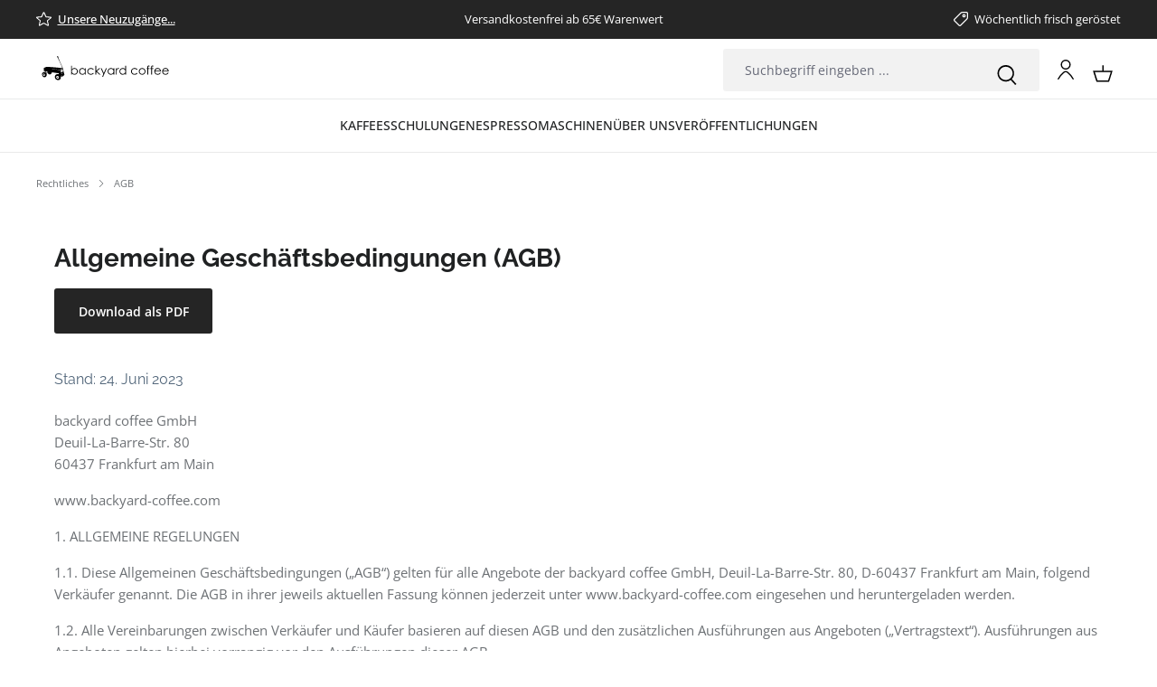

--- FILE ---
content_type: text/html; charset=UTF-8
request_url: https://www.backyard-coffee.com/Rechtliches/AGB/
body_size: 19021
content:
<!DOCTYPE html>
<html lang="de-DE"
      itemscope="itemscope"
      itemtype="https://schema.org/WebPage">


    
                            
    <head>
                                        <meta charset="utf-8">
            
                            <meta name="viewport"
                      content="width=device-width, initial-scale=1, shrink-to-fit=no">
            
                            <meta name="author"
                      content="">
                <meta name="robots"
                      content="index,follow">
                <meta name="revisit-after"
                      content="15 days">
                <meta name="keywords"
                      content="">
                <meta name="description"
                      content="">
            
                                                <meta property="og:url"
                          content="https://www.backyard-coffee.com/Rechtliches/AGB/">
                    <meta property="og:type"
                          content="website">
                    <meta property="og:site_name"
                          content="backyard coffee GmbH">
                    <meta property="og:title"
                          content="AGB">
                    <meta property="og:description"
                          content="">
                    <meta property="og:image"
                          content="https://cdn.shopware.store/0/C/m/3LXIO/media/1a/54/8c/1672860814/byc2017-out-final-bck-long.svg?ts=1672860814">

                    <meta name="twitter:card"
                          content="summary">
                    <meta name="twitter:site"
                          content="backyard coffee GmbH">
                    <meta name="twitter:title"
                          content="AGB">
                    <meta name="twitter:description"
                          content="">
                    <meta name="twitter:image"
                          content="https://cdn.shopware.store/0/C/m/3LXIO/media/1a/54/8c/1672860814/byc2017-out-final-bck-long.svg?ts=1672860814">
                            
                            <meta itemprop="copyrightHolder"
                      content="backyard coffee GmbH">
                <meta itemprop="copyrightYear"
                      content="">
                <meta itemprop="isFamilyFriendly"
                      content="false">
                <meta itemprop="image"
                      content="https://cdn.shopware.store/0/C/m/3LXIO/media/1a/54/8c/1672860814/byc2017-out-final-bck-long.svg?ts=1672860814">
            
                <meta name="theme-color"
          content="#ffffff">

                                                

            
                    <meta name="google-site-verification" content="ipYwWeilSFs88gQO-AS8QakprvVsP4njZaBlJIbtjYo" />            
                    <link rel="icon" href="https://cdn.shopware.store/0/C/m/3LXIO/media/a8/af/2f/1738308926/favicon.svg?ts=1738308926">
        
                            
                                    <link rel="canonical" href="https://www.backyard-coffee.com/Rechtliches/AGB/">
                    
                    <title itemprop="name">
                AGB            </title>
        
                                                                            <link rel="stylesheet"
                      href="https://cdn.shopware.store/0/C/m/3LXIO/theme/066068ff230c0f690ebe9d1f779378b6/css/all.css?1768916379">
                                    

            
            
                    
    <script>
        window.features = JSON.parse('\u007B\u0022V6_5_0_0\u0022\u003Atrue,\u0022v6.5.0.0\u0022\u003Atrue,\u0022V6_6_0_0\u0022\u003Atrue,\u0022v6.6.0.0\u0022\u003Atrue,\u0022V6_7_0_0\u0022\u003Atrue,\u0022v6.7.0.0\u0022\u003Atrue,\u0022V6_8_0_0\u0022\u003Afalse,\u0022v6.8.0.0\u0022\u003Afalse,\u0022DISABLE_VUE_COMPAT\u0022\u003Atrue,\u0022disable.vue.compat\u0022\u003Atrue,\u0022ACCESSIBILITY_TWEAKS\u0022\u003Atrue,\u0022accessibility.tweaks\u0022\u003Atrue,\u0022TELEMETRY_METRICS\u0022\u003Afalse,\u0022telemetry.metrics\u0022\u003Afalse,\u0022FLOW_EXECUTION_AFTER_BUSINESS_PROCESS\u0022\u003Afalse,\u0022flow.execution.after.business.process\u0022\u003Afalse,\u0022PERFORMANCE_TWEAKS\u0022\u003Afalse,\u0022performance.tweaks\u0022\u003Afalse,\u0022CACHE_CONTEXT_HASH_RULES_OPTIMIZATION\u0022\u003Afalse,\u0022cache.context.hash.rules.optimization\u0022\u003Afalse,\u0022CACHE_REWORK\u0022\u003Afalse,\u0022cache.rework\u0022\u003Afalse,\u0022DEFERRED_CART_ERRORS\u0022\u003Afalse,\u0022deferred.cart.errors\u0022\u003Afalse,\u0022PRODUCT_ANALYTICS\u0022\u003Afalse,\u0022product.analytics\u0022\u003Afalse,\u0022REPEATED_PAYMENT_FINALIZE\u0022\u003Afalse,\u0022repeated.payment.finalize\u0022\u003Afalse,\u0022METEOR_TEXT_EDITOR\u0022\u003Afalse,\u0022meteor.text.editor\u0022\u003Afalse,\u0022SSO\u0022\u003Afalse,\u0022sso\u0022\u003Afalse,\u0022RULE_BUILDER\u0022\u003Atrue,\u0022rule.builder\u0022\u003Atrue,\u0022FLOW_BUILDER\u0022\u003Atrue,\u0022flow.builder\u0022\u003Atrue,\u0022RETURNS_MANAGEMENT\u0022\u003Atrue,\u0022returns.management\u0022\u003Atrue,\u0022TEXT_GENERATOR\u0022\u003Atrue,\u0022text.generator\u0022\u003Atrue,\u0022CHECKOUT_SWEETENER\u0022\u003Atrue,\u0022checkout.sweetener\u0022\u003Atrue,\u0022IMAGE_CLASSIFICATION\u0022\u003Atrue,\u0022image.classification\u0022\u003Atrue,\u0022PROPERTY_EXTRACTOR\u0022\u003Atrue,\u0022property.extractor\u0022\u003Atrue,\u0022REVIEW_SUMMARY\u0022\u003Atrue,\u0022review.summary\u0022\u003Atrue,\u0022REVIEW_TRANSLATOR\u0022\u003Atrue,\u0022review.translator\u0022\u003Atrue,\u0022CONTENT_GENERATOR\u0022\u003Atrue,\u0022content.generator\u0022\u003Atrue,\u0022EXPORT_ASSISTANT\u0022\u003Atrue,\u0022export.assistant\u0022\u003Atrue,\u0022CAPTCHA\u0022\u003Atrue,\u0022captcha\u0022\u003Atrue,\u0022NATURAL_LANGUAGE_SEARCH\u0022\u003Atrue,\u0022natural.language.search\u0022\u003Atrue,\u0022IMAGE_UPLOAD_SEARCH\u0022\u003Atrue,\u0022image.upload.search\u0022\u003Atrue,\u0022SPATIAL_CMS_ELEMENT\u0022\u003Atrue,\u0022spatial.cms.element\u0022\u003Atrue,\u0022TEXT_TO_IMAGE_GENERATION\u0022\u003Atrue,\u0022text.to.image.generation\u0022\u003Atrue,\u0022SPATIAL_SCENE_EDITOR\u0022\u003Atrue,\u0022spatial.scene.editor\u0022\u003Atrue,\u0022PAYPAL_FORCE_SANDBOX\u0022\u003Afalse,\u0022paypal.force.sandbox\u0022\u003Afalse,\u0022DISABLE_MAJOR_APP_COMPATIBILITY_CHECK\u0022\u003Afalse,\u0022disable.major.app.compatibility.check\u0022\u003Afalse\u007D');
    </script>
        
                                                
                

    <!-- Shopware Analytics -->
    <script>
        window.shopwareAnalytics = {
            trackingId: '',
            merchantConsent: true,
            debug: false,
            storefrontController: 'Navigation',
            storefrontAction: 'index',
            storefrontRoute: 'frontend.navigation.page',
            storefrontCmsPageType:  'page' ,
        };
    </script>
    <!-- End Shopware Analytics -->
        
                                
            

                <script
        type="module"
        src="https://cdn.jsdelivr.net/npm/friendly-challenge@0.9.12/widget.module.min.js"
        defer
    ></script>
    <script nomodule src="https://cdn.jsdelivr.net/npm/friendly-challenge@0.9.12/widget.min.js" defer></script>

    <script>
        window.friendlyCaptchaActive = true;
    </script>
    
                
                                    <script>
                    window.useDefaultCookieConsent = true;
                </script>
                    
            		                                <script>
                window.activeNavigationId = '4c31bd45757b40618f987f91c9e4e730';
                window.activeRoute = 'frontend.navigation.page';
                window.activeRouteParameters = '\u007B\u0022_httpCache\u0022\u003Atrue,\u0022navigationId\u0022\u003A\u00224c31bd45757b40618f987f91c9e4e730\u0022\u007D';
                window.router = {
                    'frontend.cart.offcanvas': '/checkout/offcanvas',
                    'frontend.cookie.offcanvas': '/cookie/offcanvas',
                    'frontend.cookie.groups': '/cookie/groups',
                    'frontend.checkout.finish.page': '/checkout/finish',
                    'frontend.checkout.info': '/widgets/checkout/info',
                    'frontend.menu.offcanvas': '/widgets/menu/offcanvas',
                    'frontend.cms.page': '/widgets/cms',
                    'frontend.cms.navigation.page': '/widgets/cms/navigation',
                    'frontend.country.country-data': '/country/country-state-data',
                    'frontend.app-system.generate-token': '/app-system/Placeholder/generate-token',
                    'frontend.gateway.context': '/gateway/context',
                    'frontend.cookie.consent.offcanvas': '/cookie/consent-offcanvas',
                    'frontend.account.login.page': '/account/login',
                    };
                window.salesChannelId = '426c896bc1a5466a8065f8d2ba1a3905';
            </script>
        

        
    <script>
        window.router['widgets.swag.cmsExtensions.quickview'] = '/swag/cms-extensions/quickview';
        window.router['widgets.swag.cmsExtensions.quickview.variant'] = '/swag/cms-extensions/quickview/variant';
    </script>


            
    

    

    

    <script>
        window.router['frontend.shopware_analytics.customer.data'] = '/storefront/script/shopware-analytics-customer'
    </script>

                                <script>
                
                window.breakpoints = JSON.parse('\u007B\u0022xs\u0022\u003A0,\u0022sm\u0022\u003A576,\u0022md\u0022\u003A768,\u0022lg\u0022\u003A992,\u0022xl\u0022\u003A1200,\u0022xxl\u0022\u003A1400\u007D');
            </script>
        
        
                        
                        
    <script>
        window.validationMessages = JSON.parse('\u007B\u0022required\u0022\u003A\u0022Die\u0020Eingabe\u0020darf\u0020nicht\u0020leer\u0020sein.\u0022,\u0022email\u0022\u003A\u0022Ung\\u00fcltige\u0020E\u002DMail\u002DAdresse.\u0020Die\u0020E\u002DMail\u0020ben\\u00f6tigt\u0020das\u0020Format\u0020\\\u0022nutzer\u0040beispiel.de\\\u0022.\u0022,\u0022confirmation\u0022\u003A\u0022Ihre\u0020Eingaben\u0020sind\u0020nicht\u0020identisch.\u0022,\u0022minLength\u0022\u003A\u0022Die\u0020Eingabe\u0020ist\u0020zu\u0020kurz.\u0022,\u0022grecaptcha\u0022\u003A\u0022Bitte\u0020akzeptieren\u0020Sie\u0020die\u0020technisch\u0020erforderlichen\u0020Cookies,\u0020um\u0020die\u0020reCAPTCHA\u002D\\u00dcberpr\\u00fcfung\u0020zu\u0020erm\\u00f6glichen.\u0022\u007D');
    </script>
        
                                                            <script>
                        window.themeJsPublicPath = 'https://cdn.shopware.store/0/C/m/3LXIO/theme/066068ff230c0f690ebe9d1f779378b6/js/';
                    </script>
                                            <script type="text/javascript" src="https://cdn.shopware.store/0/C/m/3LXIO/theme/066068ff230c0f690ebe9d1f779378b6/js/storefront/storefront.js?1768916380" defer></script>
                                            <script type="text/javascript" src="https://cdn.shopware.store/0/C/m/3LXIO/theme/066068ff230c0f690ebe9d1f779378b6/js/saas-rufus/saas-rufus.js?1768916380" defer></script>
                                            <script type="text/javascript" src="https://cdn.shopware.store/0/C/m/3LXIO/theme/066068ff230c0f690ebe9d1f779378b6/js/swag-cms-extensions/swag-cms-extensions.js?1768916380" defer></script>
                                            <script type="text/javascript" src="https://cdn.shopware.store/0/C/m/3LXIO/theme/066068ff230c0f690ebe9d1f779378b6/js/subscription/subscription.js?1768916380" defer></script>
                                            <script type="text/javascript" src="https://cdn.shopware.store/0/C/m/3LXIO/theme/066068ff230c0f690ebe9d1f779378b6/js/checkout-sweetener/checkout-sweetener.js?1768916380" defer></script>
                                            <script type="text/javascript" src="https://cdn.shopware.store/0/C/m/3LXIO/theme/066068ff230c0f690ebe9d1f779378b6/js/text-translator/text-translator.js?1768916380" defer></script>
                                            <script type="text/javascript" src="https://cdn.shopware.store/0/C/m/3LXIO/theme/066068ff230c0f690ebe9d1f779378b6/js/employee-management/employee-management.js?1768916380" defer></script>
                                            <script type="text/javascript" src="https://cdn.shopware.store/0/C/m/3LXIO/theme/066068ff230c0f690ebe9d1f779378b6/js/quick-order/quick-order.js?1768916380" defer></script>
                                            <script type="text/javascript" src="https://cdn.shopware.store/0/C/m/3LXIO/theme/066068ff230c0f690ebe9d1f779378b6/js/advanced-search/advanced-search.js?1768916380" defer></script>
                                            <script type="text/javascript" src="https://cdn.shopware.store/0/C/m/3LXIO/theme/066068ff230c0f690ebe9d1f779378b6/js/captcha/captcha.js?1768916380" defer></script>
                                            <script type="text/javascript" src="https://cdn.shopware.store/0/C/m/3LXIO/theme/066068ff230c0f690ebe9d1f779378b6/js/quote-management/quote-management.js?1768916380" defer></script>
                                            <script type="text/javascript" src="https://cdn.shopware.store/0/C/m/3LXIO/theme/066068ff230c0f690ebe9d1f779378b6/js/a-i-search/a-i-search.js?1768916380" defer></script>
                                            <script type="text/javascript" src="https://cdn.shopware.store/0/C/m/3LXIO/theme/066068ff230c0f690ebe9d1f779378b6/js/spatial-cms-element/spatial-cms-element.js?1768916380" defer></script>
                                            <script type="text/javascript" src="https://cdn.shopware.store/0/C/m/3LXIO/theme/066068ff230c0f690ebe9d1f779378b6/js/order-approval/order-approval.js?1768916380" defer></script>
                                            <script type="text/javascript" src="https://cdn.shopware.store/0/C/m/3LXIO/theme/066068ff230c0f690ebe9d1f779378b6/js/shopping-list/shopping-list.js?1768916380" defer></script>
                                            <script type="text/javascript" src="https://cdn.shopware.store/0/C/m/3LXIO/theme/066068ff230c0f690ebe9d1f779378b6/js/organization-unit/organization-unit.js?1768916380" defer></script>
                                            <script type="text/javascript" src="https://cdn.shopware.store/0/C/m/3LXIO/theme/066068ff230c0f690ebe9d1f779378b6/js/advanced-product-catalogs/advanced-product-catalogs.js?1768916380" defer></script>
                                            <script type="text/javascript" src="https://cdn.shopware.store/0/C/m/3LXIO/theme/066068ff230c0f690ebe9d1f779378b6/js/budget-management/budget-management.js?1768916380" defer></script>
                                            <script type="text/javascript" src="https://cdn.shopware.store/0/C/m/3LXIO/theme/066068ff230c0f690ebe9d1f779378b6/js/swag-customized-products/swag-customized-products.js?1768916380" defer></script>
                                            <script type="text/javascript" src="https://cdn.shopware.store/0/C/m/3LXIO/theme/066068ff230c0f690ebe9d1f779378b6/js/swag-pay-pal/swag-pay-pal.js?1768916380" defer></script>
                                            <script type="text/javascript" src="https://cdn.shopware.store/0/C/m/3LXIO/theme/066068ff230c0f690ebe9d1f779378b6/js/swag-analytics/swag-analytics.js?1768916380" defer></script>
                                            <script type="text/javascript" src="https://cdn.shopware.store/0/C/m/3LXIO/theme/066068ff230c0f690ebe9d1f779378b6/js/atl-katana-theme/atl-katana-theme.js?1768916380" defer></script>
                                                        

    
        </head>

        <body class="is-ctl-navigation is-act-index is-active-route-frontend-navigation-page">

    
                        <noscript class="noscript-main">
                
    <div role="alert"
         aria-live="polite"
         class="alert alert-info d-flex align-items-center">

        
                    <div class="alert-content-container">
                                                    
                                                            Um unseren Shop in vollem Umfang nutzen zu können, empfehlen wir Ihnen Javascript in Ihrem Browser zu aktivieren.
                                    
                                                                </div>
            </div>
            </noscript>
        
                            
                    
                
    
            
            <nav class="top-bar d-block" aria-label="Shop-Einstellungen">
            <div class="container">
                <div class="row">
                                            <div class="col-12 d-flex justify-content-center justify-content-md-around justify-content-lg-between">

                                                                                        
                                                                                                                                        <div class="top-bar-item d-flex">
                                                                                                                                                                                                                        <span class="icon icon-star icon-xs"><svg xmlns="http://www.w3.org/2000/svg" xmlns:xlink="http://www.w3.org/1999/xlink" width="24" height="24" viewBox="0 0 24 24"><defs><path d="M5.4,23.5c-0.3,0-0.5-0.1-0.7-0.2C4.2,23,4,22.4,4.1,21.9l1.5-6.8l-5.2-4.6c-0.4-0.3-0.5-0.9-0.4-1.4 c0.2-0.5,0.6-0.8,1.1-0.9l6.9-0.6l2.7-6.4C11,0.8,11.5,0.5,12,0.5c0.5,0,1,0.3,1.2,0.8l2.7,6.4l6.9,0.6c0.5,0,0.9,0.4,1.1,0.9 c0.2,0.5,0,1-0.4,1.4l-5.2,4.6l1.5,6.8c0.1,0.5-0.1,1-0.5,1.3c-0.4,0.3-1,0.3-1.4,0.1l-6-3.6l-6,3.6C5.8,23.4,5.6,23.5,5.4,23.5z M12,18.2c0.2,0,0.5,0.1,0.7,0.2l5.6,3.4l-1.5-6.4c-0.1-0.5,0.1-0.9,0.4-1.2l4.9-4.3l-6.5-0.6c-0.5,0-0.9-0.3-1.1-0.8l-2.6-6 L9.4,8.4C9.2,8.8,8.8,9.1,8.4,9.2L1.8,9.8l4.9,4.3c0.4,0.3,0.5,0.8,0.4,1.2l-1.5,6.4l5.6-3.4C11.5,18.3,11.8,18.2,12,18.2z M8,7.8 C8,7.8,8,7.8,8,7.8L8,7.8z M16,7.8L16,7.8C16,7.8,16,7.8,16,7.8z" id="icons-katana-star" /></defs><use xlink:href="#icons-katana-star" fill="#758CA3" fill-rule="evenodd" /></svg></span>                                                        
                                                    <span>
                                                        <a href="/Kaffees/Sonstige/UNSERE-NEUEN/">Unsere Neuzugänge...</a>
                                                    </span>
                                                                                                                                    </div>
                                                                                                                                                <div class="top-bar-item d-none d-md-flex">
                                                                                                                                                
                                                    <span>
                                                        Versandkostenfrei ab 65€ Warenwert
                                                    </span>
                                                                                                                                    </div>
                                                                                                                                                <div class="top-bar-item d-none d-lg-flex">
                                                                                                                                                                                                                        <span class="icon icon-tag icon-xs"><svg xmlns="http://www.w3.org/2000/svg" xmlns:xlink="http://www.w3.org/1999/xlink" width="24" height="24" viewBox="0 0 24 24"><defs><path d="M10.3,24C10.3,24,10.3,24,10.3,24c-0.8,0-1.5-0.3-2-0.8l-7.5-7.5c-1.1-1.1-1.1-2.9,0-4L10.9,1.6c1-1,2.4-1.6,3.9-1.6h6.4 C22.7,0,24,1.3,24,2.8v6.4c0,1.5-0.6,2.9-1.6,3.9L12.3,23.2C11.7,23.7,11,24,10.3,24z M14.8,1.9c-1,0-1.9,0.4-2.6,1.1L2.1,13 c-0.4,0.4-0.4,1,0,1.3l7.5,7.5c0.2,0.2,0.4,0.3,0.7,0.3l0,0c0.2,0,0.5-0.1,0.7-0.3l10.1-10.1c0.7-0.7,1.1-1.6,1.1-2.6V2.8 c0-0.5-0.4-0.9-0.9-0.9C21.2,1.9,14.8,1.9,14.8,1.9z M17.2,9.5c-1.6,0-2.8-1.3-2.8-2.8s1.3-2.8,2.8-2.8S20,5.2,20,6.7 S18.8,9.5,17.2,9.5z M17.2,5.8c-0.5,0-0.9,0.4-0.9,0.9s0.4,0.9,0.9,0.9c0.5,0,0.9-0.4,0.9-0.9S17.7,5.8,17.2,5.8z" id="icons-katana-tag" /></defs><use xlink:href="#icons-katana-tag" fill="#758CA3" fill-rule="evenodd" /></svg></span>                                                        
                                                    <span>
                                                        Wöchentlich frisch geröstet
                                                    </span>
                                                                                                                                    </div>
                                                                                                                                                                    
                                                                                        
                        </div>
                                    </div>
            </div>
        </nav>
        
            
    
        <header class="header-main">
                <div class="header">
        <div class="container">
                                
        <div data-atl-search-overlay="true">
                <div class="row align-items-center header-row">
                <div class="col-12 col-md header-logo-col d-none d-md-flex align-items-md-center">
            <div class="header-logo-main text-center">
                    <a class="header-logo-main-link"
               href="/"
               title="Zur Startseite gehen">
                    
                                <picture class="header-logo-picture d-block m-auto">
                                                                            
                                                                            
                                                                                    <img src="https://cdn.shopware.store/0/C/m/3LXIO/media/1a/54/8c/1672860814/byc2017-out-final-bck-long.svg?ts=1672860814"
                                     alt="Zur Startseite gehen"
                                     class="img-fluid header-logo-main-img">
                                                                        </picture>
                
                </a>
            </div>
    </div>

                
                            <div class="col-12 order-1 col-sm-auto order-sm-2 header-actions-col">
                    <div class="row g-0">
                            <div class="col-auto d-md-none">
        <div class="menu-button">
                                                                    <button
                                            class="btn nav-main-toggle-btn header-actions-btn"
                                            type="button"
                                            data-off-canvas-menu="true"
                                            aria-label="Menü"
                                        >
                                                                <span class="icon icon-stack"><svg xmlns="http://www.w3.org/2000/svg" xmlns:xlink="http://www.w3.org/1999/xlink" width="24" height="24" viewBox="0 0 24 24"><defs><g id="icons-katana-stack"><path d="M21.9,12.9H2.1c-0.5,0-0.9-0.4-0.9-0.9s0.4-0.9,0.9-0.9h19.8c0.5,0,0.9,0.4,0.9,0.9S22.4,12.9,21.9,12.9z"/><path d="M21.9,6H2.1C1.6,6,1.2,5.6,1.2,5.1s0.4-0.9,0.9-0.9h19.8c0.5,0,0.9,0.4,0.9,0.9S22.4,6,21.9,6z"/><path d="M21.9,19.8H2.1c-0.5,0-0.9-0.4-0.9-0.9c0-0.5,0.4-0.9,0.9-0.9h19.8c0.5,0,0.9,0.4,0.9,0.9C22.8,19.4,22.4,19.8,21.9,19.8z" /></g></defs><use xlink:href="#icons-katana-stack" fill="#758CA3" fill-rule="evenodd" /></svg></span>                                            </button>
                                    
                    </div>
    </div>

                            <div class="col-auto d-md-none">
            <button class="btn header-actions-btn js-search-toggle-btn"
            type="button"
            aria-label="Suchen">
                        <span class="icon icon-search"><svg xmlns="http://www.w3.org/2000/svg" xmlns:xlink="http://www.w3.org/1999/xlink" width="24" height="24" viewBox="0 0 24 24"><defs><path d="M17.9,16.8l5.5,6L22,24l-5.5-6c-1.7,1.2-3.7,1.9-5.9,1.9c-5.5,0-10-4.4-10-10S5,0,10.6,0s10,4.4,10,10 C20.6,12.5,19.6,14.9,17.9,16.8z M10.6,18c4.4,0,8.2-3.6,8.2-8s-3.6-8-8.2-8s-8.2,3.6-8.2,8S6.1,18,10.6,18z" id="icons-katana-search" /></defs><use xlink:href="#icons-katana-search" fill="#758CA3" fill-rule="evenodd" /></svg></span>    
            </button>
    </div>

            <div class="col d-none d-md-block">
            
    <div class="collapse">
        <div class="header-search my-2 m-sm-auto">
                
    
                                    <form action="/search"
                      method="get"
                      data-search-widget="true"
                      data-search-widget-options="{&quot;searchWidgetMinChars&quot;:2}"
                      data-url="/suggest?search="
                      class="header-search-form js-search-form">
                                            <div class="input-group">
                                <input
        type="search"
        name="search"
        class="form-control header-search-input"
        autocomplete="off"
        autocapitalize="off"
        placeholder="Suchbegriff eingeben ..."
        aria-label="Suchbegriff eingeben ..."
        role="combobox"
        aria-autocomplete="list"
        aria-controls="search-suggest-listbox"
        aria-expanded="false"
        aria-describedby="search-suggest-result-info"
        value="">

                                <button type="submit"
            class="btn header-search-btn"
            aria-label="Suchen">
        <span class="header-search-icon d-flex justify-content-center align-items-center">
                            <span class="icon icon-search icon-black"><svg xmlns="http://www.w3.org/2000/svg" xmlns:xlink="http://www.w3.org/1999/xlink" width="24" height="24" viewBox="0 0 24 24"><defs><path d="M17.9,16.8l5.5,6L22,24l-5.5-6c-1.7,1.2-3.7,1.9-5.9,1.9c-5.5,0-10-4.4-10-10S5,0,10.6,0s10,4.4,10,10 C20.6,12.5,19.6,14.9,17.9,16.8z M10.6,18c4.4,0,8.2-3.6,8.2-8s-3.6-8-8.2-8s-8.2,3.6-8.2,8S6.1,18,10.6,18z" id="icons-katana-search" /></defs><use xlink:href="#icons-katana-search" fill="#758CA3" fill-rule="evenodd" /></svg></span>            </span>
    </button>

                                                            <button class="btn header-close-btn js-search-close-btn d-none"
                                        type="button"
                                        aria-label="Die Dropdown-Suche schließen">
                                    <span class="header-close-icon">
                                                        <span class="icon icon-x" aria-hidden="true">
                                        <svg xmlns="http://www.w3.org/2000/svg" xmlns:xlink="http://www.w3.org/1999/xlink" width="24" height="24" viewBox="0 0 24 24"><defs><path d="m10.5858 12-7.293-7.2929c-.3904-.3905-.3904-1.0237 0-1.4142.3906-.3905 1.0238-.3905 1.4143 0L12 10.5858l7.2929-7.293c.3905-.3904 1.0237-.3904 1.4142 0 .3905.3906.3905 1.0238 0 1.4143L13.4142 12l7.293 7.2929c.3904.3905.3904 1.0237 0 1.4142-.3906.3905-1.0238.3905-1.4143 0L12 13.4142l-7.2929 7.293c-.3905.3904-1.0237.3904-1.4142 0-.3905-.3906-.3905-1.0238 0-1.4143L10.5858 12z" id="icons-default-x" /></defs><use xlink:href="#icons-default-x" fill="#758CA3" fill-rule="evenodd" /></svg>
                    </span>
                                        </span>
                                </button>
                                                    </div>
                                    </form>
            
            
        </div>
    </div>
        </div>
    
            <div class="col d-md-none">
            <div class="header-logo-col">
                    <div class="header-logo-main text-center">
                    <a class="header-logo-main-link"
               href="/"
               title="Zur Startseite gehen">
                    
                                <picture class="header-logo-picture d-block m-auto">
                                                                            
                                                                            
                                                                                    <img src="https://cdn.shopware.store/0/C/m/3LXIO/media/1a/54/8c/1672860814/byc2017-out-final-bck-long.svg?ts=1672860814"
                                     alt="Zur Startseite gehen"
                                     class="img-fluid header-logo-main-img">
                                                                        </picture>
                
                </a>
            </div>
            </div>
        </div>
    
                        
                                                    <div class="col-auto">
                                <div class="account-menu">
                                                <a class="btn account-menu-btn header-actions-btn"
           href="/account/login"
           title="Ihr Konto">
                                            <span class="icon icon-avatar"><svg xmlns="http://www.w3.org/2000/svg" xmlns:xlink="http://www.w3.org/1999/xlink" width="24" height="24" viewBox="0 0 24 24"><defs><path d="M21.645 22.866a28.717 28.717 0 0 0-6.46-7.817c-2.322-1.892-4.048-1.892-6.37 0a28.74 28.74 0 0 0-6.46 7.817.75.75 0 0 0 1.294.76 27.264 27.264 0 0 1 6.113-7.413A3.98 3.98 0 0 1 12 15.125a3.81 3.81 0 0 1 2.236 1.088 27.252 27.252 0 0 1 6.115 7.412.75.75 0 1 0 1.294-.76zM12 12.002A6.01 6.01 0 0 0 18.003 6 6.003 6.003 0 1 0 12 12.002zm0-10.505a4.502 4.502 0 1 1 0 9.005 4.502 4.502 0 0 1 0-9.005z" id="icons-katana-avatar" /></defs><use xlink:href="#icons-katana-avatar" fill="#758CA3" fill-rule="evenodd" /></svg></span>                
                    </a>
                                    </div>
                            </div>
                        
                                                    <div class="col-auto">
                                <div
                                    class="header-cart"
                                    data-off-canvas-cart="true"
                                >
                                    <a
                                        class="btn header-cart-btn header-actions-btn"
                                        href="/checkout/cart"
                                        data-cart-widget="true"
                                        title="Warenkorb"
                                        aria-labelledby="cart-widget-aria-label"
                                        aria-haspopup="true"
                                    >
                                            <span class="header-cart-icon position-relative d-flex justify-content-center align-items-center">
                        <span class="icon icon-bag"><svg xmlns="http://www.w3.org/2000/svg" xmlns:xlink="http://www.w3.org/1999/xlink" width="24" height="24" viewBox="0 0 24 24"><defs><path d="M11.4,7.8V1.3h1.7v6.5h10.8l-4.3,13.6H4.4L0.1,7.8H11.4z M2.4,9.5l3.3,10.2h12.7l3.3-10.2L2.4,9.5L2.4,9.5z" id="icons-katana-bag" /></defs><use xlink:href="#icons-katana-bag" fill="#758CA3" fill-rule="evenodd" /></svg></span>    
            </span>

                                        </a>
                                </div>
                            </div>
                                            </div>
                </div>
                    </div>
    

                        
    
            <div class="search-overlay d-none search-overlay-js">
                            <div class="search-overlay-container">
                                            <div class="search-overlay-col">
                                                            
    <div class="collapse">
        <div class="header-search my-2 m-sm-auto">
                
    
                                    <form action="/search"
                      method="get"
                      data-search-widget="true"
                      data-search-widget-options="{&quot;searchWidgetMinChars&quot;:2}"
                      data-url="/suggest?search="
                      class="header-search-form js-search-form">
                                            <div class="input-group">
                                <input
        type="search"
        name="search"
        class="form-control header-search-input"
        autocomplete="off"
        autocapitalize="off"
        placeholder="Suchbegriff eingeben ..."
        aria-label="Suchbegriff eingeben ..."
        role="combobox"
        aria-autocomplete="list"
        aria-controls="search-suggest-listbox"
        aria-expanded="false"
        aria-describedby="search-suggest-result-info"
        value="">

                                <button type="submit"
            class="btn header-search-btn"
            aria-label="Suchen">
        <span class="header-search-icon d-flex justify-content-center align-items-center">
                            <span class="icon icon-search icon-black"><svg xmlns="http://www.w3.org/2000/svg" xmlns:xlink="http://www.w3.org/1999/xlink" width="24" height="24" viewBox="0 0 24 24"><defs><path d="M17.9,16.8l5.5,6L22,24l-5.5-6c-1.7,1.2-3.7,1.9-5.9,1.9c-5.5,0-10-4.4-10-10S5,0,10.6,0s10,4.4,10,10 C20.6,12.5,19.6,14.9,17.9,16.8z M10.6,18c4.4,0,8.2-3.6,8.2-8s-3.6-8-8.2-8s-8.2,3.6-8.2,8S6.1,18,10.6,18z" id="icons-katana-search" /></defs><use xlink:href="#icons-katana-search" fill="#758CA3" fill-rule="evenodd" /></svg></span>            </span>
    </button>

                                                            <button class="btn header-close-btn js-search-close-btn d-none"
                                        type="button"
                                        aria-label="Die Dropdown-Suche schließen">
                                    <span class="header-close-icon">
                                                        <span class="icon icon-x" aria-hidden="true">
                                        <svg xmlns="http://www.w3.org/2000/svg" xmlns:xlink="http://www.w3.org/1999/xlink" width="24" height="24" viewBox="0 0 24 24"><use xlink:href="#icons-default-x" fill="#758CA3" fill-rule="evenodd" /></svg>
                    </span>
                                        </span>
                                </button>
                                                    </div>
                                    </form>
            
            
        </div>
    </div>
                            
                                                            <button class="btn close-search-overlay-btn close-search-js"
                                        title="Suche schließen">
                                                    <span class="icon icon-x icon-xs icon-black"><svg xmlns="http://www.w3.org/2000/svg" xmlns:xlink="http://www.w3.org/1999/xlink" width="24" height="24" viewBox="0 0 24 24"><defs><g id="icons-katana-x"><path d="M1.2,24C0.6,24,0,23.4,0,22.8c0-0.3,0.1-0.6,0.3-0.8L22,0.4c0.5-0.5,1.2-0.5,1.7,0c0.5,0.5,0.5,1.2,0,1.7L2,23.6 C1.8,23.8,1.5,24,1.2,24L1.2,24z"/><path d="M22.8,24c-0.3,0-0.6-0.1-0.8-0.3L0.4,2c-0.5-0.5-0.5-1.2,0-1.7s1.2-0.5,1.7,0L23.6,22c0.5,0.5,0.5,1.2,0,1.7 C23.4,23.8,23.1,24,22.8,24z"/></g></defs><use xlink:href="#icons-katana-x" fill="#758CA3" fill-rule="evenodd" /></svg></span>                                    </button>
                                                    </div>
                    
                                            <div class="search-overlay-results">
                                                    </div>
                                    </div>
                    </div>
                </div>
                    </div>
    </div>

            <div class="nav-main">
                                <div class="container">
        
            <nav class="navbar navbar-expand-lg main-navigation-menu"
         itemscope="itemscope"
         itemtype="https://schema.org/SiteNavigationElement"
         data-navbar="true"
         data-navbar-options="{&quot;pathIdList&quot;:[&quot;63953fd75d1c4519a662b9c2f1d494d0&quot;,&quot;c0aaaadfb735435da86297650b46ea2e&quot;,&quot;c4dd1631902b41a5981739fc08bc240e&quot;]}"
         aria-label="Hauptnavigation">
        <div class="collapse navbar-collapse">
            <ul class="navbar-nav main-navigation-menu-list flex-wrap">
                
                                                    
                                                                                                                                                                                                                                
                                        
            <li class="nav-item nav-item-d8f04f00d65249078cde79da3ece40b8 dropdown position-static">
            <a class="nav-link nav-item-d8f04f00d65249078cde79da3ece40b8-link root main-navigation-link p-2 dropdown-toggle"
               href="https://www.backyard-coffee.com/navigation/d8f04f00d65249078cde79da3ece40b8"
               data-bs-toggle="dropdown"                              itemprop="url"
               title="Kaffees">
                <span itemprop="name" class="main-navigation-link-text">Kaffees</span>
            </a>
                            <div class="dropdown-menu w-100 p-4">
                            
    
        <div class="container">
                <div class="row navigation-flyout-content">
                <div class="col-12 col-xl">
        <div class="navigation-flyout-categories is-root">
                                                            
                
    <div class="row navigation-flyout-categories is-level-0">
                                                        
                
    <div class="col-2 navigation-flyout-column is-level-0">
                    
            
                            <a class="nav-item nav-link navigation-flyout-link is-level-0"
                   href="https://www.backyard-coffee.com/Kaffees/Zubereitung/"
                   itemprop="url"
                                      title="Zubereitung">
                    
                    <span itemprop="name">Zubereitung</span>
                </a>
                    
                                                                            
    
    <div class="navigation-flyout-categories is-level-1">
                                                        
                
    <div class="col navigation-flyout-column is-level-1">
                    
            
                            <a class="nav-item nav-link navigation-flyout-link is-level-1"
                   href="https://www.backyard-coffee.com/Kaffees/Zubereitung/Espresso/"
                   itemprop="url"
                                      title="Espresso">
                    
                    <span itemprop="name">Espresso</span>
                </a>
                    
                                                                
            </div>
                                                        
                
    <div class="col navigation-flyout-column is-level-1">
                    
            
                            <a class="nav-item nav-link navigation-flyout-link is-level-1"
                   href="https://www.backyard-coffee.com/Kaffees/Zubereitung/Filterkaffee/"
                   itemprop="url"
                                      title="Filterkaffee">
                    
                    <span itemprop="name">Filterkaffee</span>
                </a>
                    
                                                                
            </div>
                                                        
                
    <div class="col navigation-flyout-column is-level-1">
                    
            
                            <a class="nav-item nav-link navigation-flyout-link is-level-1"
                   href="https://www.backyard-coffee.com/Kaffees/Zubereitung/Vollautomat/"
                   itemprop="url"
                                      title="Vollautomat">
                    
                    <span itemprop="name">Vollautomat</span>
                </a>
                    
                                                                
            </div>
                                                        
                
    <div class="col navigation-flyout-column is-level-1">
                    
            
                            <a class="nav-item nav-link navigation-flyout-link is-level-1"
                   href="https://www.backyard-coffee.com/Kaffees/Zubereitung/Ninja-Luxe-Cafe/"
                   itemprop="url"
                                      title="Ninja Luxe Café">
                    
                    <span itemprop="name">Ninja Luxe Café</span>
                </a>
                    
                                                                
            </div>
            </div>
                                            
            </div>
                                                        
                
    <div class="col-2 navigation-flyout-column is-level-0">
                    
            
                            <a class="nav-item nav-link navigation-flyout-link is-level-0"
                   href="https://www.backyard-coffee.com/Komplexitaet/"
                   itemprop="url"
                                      title="Komplexität">
                    
                    <span itemprop="name">Komplexität</span>
                </a>
                    
                                                                            
    
    <div class="navigation-flyout-categories is-level-1">
                                                        
                
    <div class="col navigation-flyout-column is-level-1">
                    
            
                            <a class="nav-item nav-link navigation-flyout-link is-level-1"
                   href="https://www.backyard-coffee.com/Kaffees/Komplexitaet/relaxt-all-day/"
                   itemprop="url"
                                      title="relaxt (all day)">
                    
                    <span itemprop="name">relaxt (all day)</span>
                </a>
                    
                                                                
            </div>
                                                        
                
    <div class="col navigation-flyout-column is-level-1">
                    
            
                            <a class="nav-item nav-link navigation-flyout-link is-level-1"
                   href="https://www.backyard-coffee.com/Kaffees/Komplexitaet/komplex-specials/"
                   itemprop="url"
                                      title="komplex (specials)">
                    
                    <span itemprop="name">komplex (specials)</span>
                </a>
                    
                                                                
            </div>
                                                        
                
    <div class="col navigation-flyout-column is-level-1">
                    
            
                            <a class="nav-item nav-link navigation-flyout-link is-level-1"
                   href="https://www.backyard-coffee.com/Kaffees/Komplexitaet/fancy-experimental/"
                   itemprop="url"
                                      title="fancy (experimental)">
                    
                    <span itemprop="name">fancy (experimental)</span>
                </a>
                    
                                                                
            </div>
            </div>
                                            
            </div>
                                                        
                
    <div class="col-2 navigation-flyout-column is-level-0">
                    
            
                            <a class="nav-item nav-link navigation-flyout-link is-level-0"
                   href="https://www.backyard-coffee.com/Aromen/"
                   itemprop="url"
                                      title="Aromen">
                    
                    <span itemprop="name">Aromen</span>
                </a>
                    
                                                                            
    
    <div class="navigation-flyout-categories is-level-1">
                                                        
                
    <div class="col navigation-flyout-column is-level-1">
                    
            
                            <a class="nav-item nav-link navigation-flyout-link is-level-1"
                   href="https://www.backyard-coffee.com/Kaffees/Aromen/fruchtig-blumig/"
                   itemprop="url"
                                      title="fruchtig / blumig">
                    
                    <span itemprop="name">fruchtig / blumig</span>
                </a>
                    
                                                                
            </div>
                                                        
                
    <div class="col navigation-flyout-column is-level-1">
                    
            
                            <a class="nav-item nav-link navigation-flyout-link is-level-1"
                   href="https://www.backyard-coffee.com/Kaffees/Aromen/schokoladig-karamellig/"
                   itemprop="url"
                                      title="schokoladig / karamellig">
                    
                    <span itemprop="name">schokoladig / karamellig</span>
                </a>
                    
                                                                
            </div>
                                                        
                
    <div class="col navigation-flyout-column is-level-1">
                    
            
                            <a class="nav-item nav-link navigation-flyout-link is-level-1"
                   href="https://www.backyard-coffee.com/Kaffees/Aromen/schokoladig-wuerzig/"
                   itemprop="url"
                                      title="schokoladig / würzig">
                    
                    <span itemprop="name">schokoladig / würzig</span>
                </a>
                    
                                                                
            </div>
            </div>
                                            
            </div>
                                                        
                
    <div class="col-2 navigation-flyout-column is-level-0">
                    
            
                            <a class="nav-item nav-link navigation-flyout-link is-level-0"
                   href="https://www.backyard-coffee.com/Kaffees/Sonstige/"
                   itemprop="url"
                                      title="Sonstige">
                    
                    <span itemprop="name">Sonstige</span>
                </a>
                    
                                                                            
    
    <div class="navigation-flyout-categories is-level-1">
                                                        
                
    <div class="col navigation-flyout-column is-level-1">
                    
            
                            <a class="nav-item nav-link navigation-flyout-link is-level-1"
                   href="https://www.backyard-coffee.com/Kaffees/Sonstige/UNSERE-NEUEN/"
                   itemprop="url"
                                      title="UNSERE NEUEN">
                    
                    <span itemprop="name">UNSERE NEUEN</span>
                </a>
                    
                                                                
            </div>
                                                        
                
    <div class="col navigation-flyout-column is-level-1">
                    
            
                            <a class="nav-item nav-link navigation-flyout-link is-level-1"
                   href="https://www.backyard-coffee.com/Kaffees/Sonstige/Direct-Trade/"
                   itemprop="url"
                                      title="Direct Trade">
                    
                    <span itemprop="name">Direct Trade</span>
                </a>
                    
                                                                
            </div>
                                                        
                
    <div class="col navigation-flyout-column is-level-1">
                    
            
                            <a class="nav-item nav-link navigation-flyout-link is-level-1"
                   href="https://www.backyard-coffee.com/Kaffees/Sonstige/koffeinfrei-Decaf/"
                   itemprop="url"
                                      title="koffeinfrei (Decaf)">
                    
                    <span itemprop="name">koffeinfrei (Decaf)</span>
                </a>
                    
                                                                
            </div>
                                                        
                
    <div class="col navigation-flyout-column is-level-1">
                    
            
                            <a class="nav-item nav-link navigation-flyout-link is-level-1"
                   href="https://www.backyard-coffee.com/Kaffees/Sonstige/Im-Buero-Kaffee-trinken/"
                   itemprop="url"
                                      title="Im Büro Kaffee trinken">
                    
                    <span itemprop="name">Im Büro Kaffee trinken</span>
                </a>
                    
                                                                
            </div>
                                                        
                
    <div class="col navigation-flyout-column is-level-1">
                    
            
                            <a class="nav-item nav-link navigation-flyout-link is-level-1"
                   href="https://www.backyard-coffee.com/Kaffees/Sonstige/Ninja-Luxe-Cafe/"
                   itemprop="url"
                                      title="Ninja Luxe Café">
                    
                    <span itemprop="name">Ninja Luxe Café</span>
                </a>
                    
                                                                
            </div>
            </div>
                                            
            </div>
            </div>
                        
            
                                                </div>
    </div>

                
    
            </div>
    
    </div>
                </div>
                    </li>
                                                                                                                                                                                                
                                        
            <li class="nav-item nav-item-63dc2ba9bfd64612a0d3a16260facfcb ">
            <a class="nav-link nav-item-63dc2ba9bfd64612a0d3a16260facfcb-link root main-navigation-link p-2"
               href="https://www.backyard-coffee.com/Schulungen/"
                                             itemprop="url"
               title="Schulungen">
                <span itemprop="name" class="main-navigation-link-text">Schulungen</span>
            </a>
                    </li>
                                                                                                                                                                                                
                                        
            <li class="nav-item nav-item-c7e7829e6cdc4dc7993c6191ac758b10 dropdown position-static">
            <a class="nav-link nav-item-c7e7829e6cdc4dc7993c6191ac758b10-link root main-navigation-link p-2 dropdown-toggle"
               href="https://www.backyard-coffee.com/Espressomaschinen/"
               data-bs-toggle="dropdown"                              itemprop="url"
               title="Espressomaschinen">
                <span itemprop="name" class="main-navigation-link-text">Espressomaschinen</span>
            </a>
                            <div class="dropdown-menu w-100 p-4">
                            
    
        <div class="container">
                <div class="row navigation-flyout-content">
                <div class="col-12 col-xl">
        <div class="navigation-flyout-categories is-root">
                                                            
                
    <div class="row navigation-flyout-categories is-level-0">
                                                        
                
    <div class="col-2 navigation-flyout-column is-level-0">
                    
            
                            <a class="nav-item nav-link navigation-flyout-link is-level-0"
                   href="https://www.backyard-coffee.com/Espressomaschinen/Sanremo-HOME/"
                   itemprop="url"
                                      title="Sanremo HOME">
                    
                    <span itemprop="name">Sanremo HOME</span>
                </a>
                    
                                                                
            </div>
                                                        
                
    <div class="col-2 navigation-flyout-column is-level-0">
                    
            
                            <a class="nav-item nav-link navigation-flyout-link is-level-0"
                   href="https://www.backyard-coffee.com/sanremo"
                   itemprop="url"
                                      title="Sanremo GASTRONOMIE">
                    
                    <span itemprop="name">Sanremo GASTRONOMIE</span>
                </a>
                    
                                                                
            </div>
                                                        
                
    <div class="col-2 navigation-flyout-column is-level-0">
                    
            
                            <a class="nav-item nav-link navigation-flyout-link is-level-0"
                   href="https://www.backyard-coffee.com/ninja"
                   itemprop="url"
                                      title="Ninja Luxe Café">
                    
                    <span itemprop="name">Ninja Luxe Café</span>
                </a>
                    
                                                                
            </div>
            </div>
                        
            
                                                </div>
    </div>

                
    
            </div>
    
    </div>
                </div>
                    </li>
                                                                                                                                                                                                
                                        
            <li class="nav-item nav-item-6182ec10da7e49ec904c6b4fffbe8721">
            <a class="nav-link nav-item-6182ec10da7e49ec904c6b4fffbe8721-link root main-navigation-link p-2 dropdown-toggle"
               href="#"
               data-bs-toggle="dropdown"               data-flyout-menu-trigger="6182ec10da7e49ec904c6b4fffbe8721"
               itemprop="url"
               title="Über uns">
                <span itemprop="name" class="main-navigation-link-text">Über uns</span>
            </a>

                            <div class="dropdown-menu w-100 p-4">
                            
    
        <div class="container">
                <div class="row navigation-flyout-content">
                <div class="col-12 col-xl">
        <div class="navigation-flyout-categories is-root">
                                                            
                
    <div class="row navigation-flyout-categories is-level-0">
                                                        
                
    <div class="col-2 navigation-flyout-column is-level-0">
                    
            
                            <a class="nav-item nav-link navigation-flyout-link is-level-0"
                   href="https://www.backyard-coffee.com/UEber-uns/Wer-wir-sind/"
                   itemprop="url"
                                      title="Wer wir sind">
                    
                    <span itemprop="name">Wer wir sind</span>
                </a>
                    
                                                                
            </div>
                                                        
                
    <div class="col-2 navigation-flyout-column is-level-0">
                    
            
                            <a class="nav-item nav-link navigation-flyout-link is-level-0"
                   href="https://www.backyard-coffee.com/UEber-uns/Nachhaltigkeit/"
                   itemprop="url"
                                      title="Nachhaltigkeit">
                    
                    <span itemprop="name">Nachhaltigkeit</span>
                </a>
                    
                                                                
            </div>
            </div>
                        
            
                                                </div>
    </div>

                
    
            </div>
    
    </div>
                </div>
                    </li>
                                                                                                                                                                                                
                                        
            <li class="nav-item nav-item-e85af17ea3e4479bbb6bd38021d1d38a">
            <a class="nav-link nav-item-e85af17ea3e4479bbb6bd38021d1d38a-link root main-navigation-link p-2 dropdown-toggle"
               href="#"
               data-bs-toggle="dropdown"               data-flyout-menu-trigger="e85af17ea3e4479bbb6bd38021d1d38a"
               itemprop="url"
               title="Veröffentlichungen">
                <span itemprop="name" class="main-navigation-link-text">Veröffentlichungen</span>
            </a>

                            <div class="dropdown-menu w-100 p-4">
                            
    
        <div class="container">
                <div class="row navigation-flyout-content">
                <div class="col-12 col-xl">
        <div class="navigation-flyout-categories is-root">
                                                            
                
    <div class="row navigation-flyout-categories is-level-0">
                                                        
                
    <div class="col-2 navigation-flyout-column is-level-0">
                    
            
                            <a class="nav-item nav-link navigation-flyout-link is-level-0"
                   href="https://www.backyard-coffee.com/Veroeffentlichungen/Selbstaendig-in-der-Gastronomie/"
                   itemprop="url"
                                      title="Selbständig in der Gastronomie">
                    
                    <span itemprop="name">Selbständig in der Gastronomie</span>
                </a>
                    
                                                                
            </div>
                                                        
                
    <div class="col-2 navigation-flyout-column is-level-0">
                    
            
                            <a class="nav-item nav-link navigation-flyout-link is-level-0"
                   href="https://www.backyard-coffee.com/Veroeffentlichungen/Espresso-Brew-Guide/"
                   itemprop="url"
                                      title="Espresso Brew-Guide">
                    
                    <span itemprop="name">Espresso Brew-Guide</span>
                </a>
                    
                                                                
            </div>
                                                        
                
    <div class="col-2 navigation-flyout-column is-level-0">
                    
            
                            <a class="nav-item nav-link navigation-flyout-link is-level-0"
                   href="https://www.backyard-coffee.com/Veroeffentlichungen/Kaffeerezepte/"
                   itemprop="url"
                                      title="Kaffeerezepte">
                    
                    <span itemprop="name">Kaffeerezepte</span>
                </a>
                    
                                                                
            </div>
                                                        
                
    <div class="col-2 navigation-flyout-column is-level-0">
                    
            
                            <a class="nav-item nav-link navigation-flyout-link is-level-0"
                   href="https://www.backyard-coffee.com/Veroeffentlichungen/Kaffee-Roest-Guide/"
                   itemprop="url"
                                      title="Kaffee Röst-Guide">
                    
                    <span itemprop="name">Kaffee Röst-Guide</span>
                </a>
                    
                                                                
            </div>
            </div>
                        
            
                                                </div>
    </div>

                
    
            </div>
    
    </div>
                </div>
                    </li>
                                                        
                            </ul>
        </div>
    </nav>
    </div>
            
        </div>
            </header>
    

                
                

    
                        <div class="d-none js-navigation-offcanvas-initial-content">
                                    

        
            <div class="offcanvas-header">
                    </div>
    
            <div class="offcanvas-body">
                
                <div class="navigation-offcanvas-container"></div>
            </div>
                                </div>
            
        
                                        


                
                            <main class="content-main" id="content-main">
                                    <div class="flashbags container">
                                            </div>
                
                    <div class="container-main">
                                                <div class="cms-breadcrumb container">
                    
                
                    
        
                    <nav aria-label="breadcrumb">
                                    <ol class="breadcrumb"
                        itemscope
                        itemtype="https://schema.org/BreadcrumbList">
                                                                                                            
                                                            <li class="breadcrumb-item"
                                                                        itemprop="itemListElement"
                                    itemscope
                                    itemtype="https://schema.org/ListItem">
                                                                            <div itemprop="item">
                                            <div itemprop="name">Rechtliches</div>
                                        </div>
                                                                        <meta itemprop="position" content="1">
                                </li>
                            
                                                                                                        <div class="breadcrumb-placeholder" aria-hidden="true">
                            <span class="icon icon-arrow-head-right icon-text-color"><svg xmlns="http://www.w3.org/2000/svg" xmlns:xlink="http://www.w3.org/1999/xlink" width="24" height="24" viewBox="0 0 24 24"><defs><path d="M18.5,12c0,0.3-0.1,0.6-0.3,0.8L7.3,23.6c-0.4,0.4-1.1,0.4-1.5,0 s-0.4-1.1,0-1.5L15.9,12L5.8,1.9c-0.4-0.4-0.4-1.1,0-1.5s1.1-0.4,1.5,0l10.9,10.8C18.4,11.4,18.5,11.7,18.5,12L18.5,12z" id="icons-katana-arrow-head-right" /></defs><use xlink:href="#icons-katana-arrow-head-right" fill="#758CA3" fill-rule="evenodd" /></svg></span>            </div>
                                                                                                                                            
                                                            <li class="breadcrumb-item"
                                    aria-current="page"                                    itemprop="itemListElement"
                                    itemscope
                                    itemtype="https://schema.org/ListItem">
                                                                            <a href="https://www.backyard-coffee.com/Rechtliches/AGB/"
                                           class="breadcrumb-link  is-active"
                                           title="AGB"
                                                                                      itemprop="item">
                                            <link itemprop="url"
                                                  href="https://www.backyard-coffee.com/Rechtliches/AGB/">
                                            <span class="breadcrumb-title" itemprop="name">AGB</span>
                                        </a>
                                                                        <meta itemprop="position" content="2">
                                </li>
                            
                                                                                                                                                                        </ol>
                            </nav>
                            </div>
            
    
                                                                            <div class="cms-page">
                                            
            <div class="cms-sections">
                                            
            
            
            
                                        
                                    
                    
                            <div class="cms-section  pos-0 cms-section-default"
                     style="">

                            
    
            

                
    
                
                <section class="cms-section-default boxed">
                                                    
                
                
    
    
    
    
            
    
                
            
    <div
        class="cms-block  pos-0 cms-block-text position-relative"
            >
                            
                    <div class="cms-block-container"
                 style="padding: 20px 20px 20px 20px;">
                                    <div class="cms-block-container-row row cms-row ">
                                
    <div class="col-12" data-cms-element-id="eba0ad2ae7634a799811ec01857ccd80">
                        
    <div class="cms-element-text">
                                                        <h2></h2><p class="MsoNormal" align="left" style="margin:6pt 0cm 0cm;text-align:left;font-size:9pt;font-family:Calibri, sans-serif;color:rgb(0,0,0);font-style:normal;font-weight:400;letter-spacing:normal;text-indent:0px;text-transform:none;white-space:normal;word-spacing:0px;text-decoration:none;"></p><h2>Allgemeine Geschäftsbedingungen (AGB)<br /></h2><div><a target="_blank" href="https://cdn.shopware.store/0/C/m/3LXIO/media/4c/55/10/1687585498/AGB-2023-06-24-backyard-coffee.pdf" class="btn btn-primary" rel="noreferrer noopener">Download als PDF</a><br /></div><p></p><h2 style="margin:30px 0px 0px;padding:0px;color:rgb(82,102,122);font-weight:600;letter-spacing:normal;font-size:28px;line-height:34px;"><span style="margin:0px;padding:0px;font-size:16px;font-weight:400;letter-spacing:0px;">Stand: 24. Juni 2023</span></h2><p></p><p>backyard coffee GmbH<br /><span style="letter-spacing:0px;">Deuil-La-Barre-Str. 80<br />60437 Frankfurt am Main</span></p><p><span style="letter-spacing:0px;">www.backyard-coffee.com</span></p><p><span style="letter-spacing:0px;">1.	ALLGEMEINE REGELUNGEN</span></p><p><span style="letter-spacing:0px;">1.1.	Diese Allgemeinen Geschäftsbedingungen („AGB“) gelten für alle Angebote der backyard coffee GmbH, Deuil-La-Barre-Str. 80, D-60437 Frankfurt am Main, folgend Verkäufer genannt. Die AGB in ihrer jeweils aktuellen Fassung können jederzeit unter www.backyard-coffee.com eingesehen und heruntergeladen werden.</span></p><p><span style="letter-spacing:0px;">1.2.	Alle Vereinbarungen zwischen Verkäufer und Käufer basieren auf diesen AGB und den zusätzlichen Ausführungen aus Angeboten („Vertragstext“). Ausführungen aus Angeboten gelten hierbei vorrangig vor den Ausführungen dieser AGB.</span></p><p><span style="letter-spacing:0px;">1.3.	Mit seiner Bestellung erkennt der Käufer die im Zeitpunkt der Bestellung gültigen AGB und Ausführung eines Angebots an. Vom Käufer verwendete entgegenstehende AGB und/oder Einkaufsbedingungen werden nicht Vertragsbestandteil.</span></p><p><span style="letter-spacing:0px;">1.4.	Der Verkäufer behält sich Änderungen und Ergänzungen dieser AGB ausdrücklich vor. Er führt Bestellung und Leistungen des Käufers nach den jeweils zum Zeitpunkt der Bestellung gültigen AGB aus. Frühere Bestellungen und Leistungen werden durch Änderungen und Ergänzungen der AGB nicht berührt.</span></p><p><span style="letter-spacing:0px;">1.5.	Die für den Vertragsschluss zur Verfügung stehende Sprache ist deutsch.</span></p><p><span style="letter-spacing:0px;">2.	VERBRAUCHERGESCHÄFTE (B2C)</span></p><p><span style="letter-spacing:0px;">2.1.	Angebot, Vertragsschluss, Pflichtverletzung des Käufers und Rücktritt</span></p><p><span style="letter-spacing:0px;">2.1.1.	Die Angebote im Online-Shop gelten nur für haushaltsübliche Mengen. Der Verkäufer behält sich vor, darüberhinausgehende Bestellungen nicht auszuführen. Hierüber wird der Verkäufer den Käufer per E-Mail informieren. Abbildungen, Zeichnungen sowie andere Materialien, die zum Angebot des Verkäufers gehören, dienen lediglich der allgemeinen Präsentation der Ware und sichern keine tatsächlichen Eigenschaften zu, soweit sie dem Käufer gegenüber nicht vom Verkäufer ausdrücklich schriftlich als verbindlich bezeichnet worden sind. Änderungen und Irrtümer in Produktinformationen und unwesentliche Abweichungen von Abbildungen bleiben bis zur Annahme des Angebots durch den Verkäufer vorbehalten.</span></p><p><span style="letter-spacing:0px;">2.1.2.	Abgabe einer Bestellung im Online-Shop muss der Käufer zunächst die von ihm gewünschte/n Ware/n in den virtuellen Warenkorb legen. Anschließend kann der Käufer nach Aufruf des Warenkorbs seine persönlichen Daten eingeben und ein Kundenkonto einrichten, sodann die von ihm gewünschte Versandart und Zahlungsmethode auswählen und schließlich die Bestellung mit einem Klick auf die dafür vorgesehene Schaltfläche abschließen. Während dieses Vorgangs können die vom Käufer eingegebenen und/oder ausgewählten Daten jederzeit vom Käufer durch bloßes Überschreiben bereits eingegebener Daten oder Wiederholung des Eingabevorgangs über die dafür vorgesehene Schaltfläche geändert werden. Erst mit dem Klick auf die zum Abschluss des Bestellvorgangs vorgesehene Schaltfläche gibt der Käufer gegenüber dem Verkäufer einen rechtlich verbindlichen Antrag auf Abschluss eines Vertrags ab. Den Eingang der Bestellung bestätigt der Verkäufer dem Käufer per E-Mail („Bestellbestätigung“). Der Kaufvertrag kommt dann zustande, wenn der Verkäufer die Bestellung des Käufers mit einer per E-Mail verschickten Auftragsbestätigung annimmt. Hat der Käufer bei der Bestellung keine oder eine ungültige E-Mail-Adresse angegeben, kommt der Kaufvertrag mit Zusendung der Ware durch den Verkäufer zustande.</span></p><p><span style="letter-spacing:0px;">2.1.3.	Erfüllt der Käufer die ihm aus einem Kaufvertrag mit dem Verkäufer obliegenden Verpflichtungen nicht, insbesondere wenn (a) er den Kaufpreis nicht bezahlt, (b) er die Annahme der bestellten Ware verweigert, ohne vorher oder gleichzeitig sein Widerrufsrecht auszuüben, oder (c) er die Ware nach Ablauf der Widerrufsfrist zurücksendet, obwohl keine Mängelansprüche gegeben sind, behält sich der Verkäufer vor, dem Käufer eine Bearbeitungspauschale in Höhe von 10% des Wertes der jeweiligen Bestellung in Rechnung zu stellen, mindestens jedoch in Höhe von 20,- EUR. Dies gilt nicht, wenn der Käufer nachweist, dass dem Verkäufer durch die Pflichtverletzung des Käufers ein Schaden überhaupt nicht entstanden oder der entstandene Schaden wesentlich niedriger ist als die Bearbeitungspauschale ist. Weitergehende Schadensersatzansprüche des Verkäufers bleiben hiervon unberührt.</span></p><p><span style="letter-spacing:0px;">2.1.4.	Der Verkäufer behält sich den Rücktritt vom Kaufvertrag für den Fall vor, dass eine bestellte Ware nicht mehr verfügbar ist. Ebenso ist ein Rücktritt im Rahmen von Veranstaltungen möglich, wenn eine Mindestteilnehmerzahl bis zwei (2) Woche vor Veranstaltungstermin nicht erreicht wurde, ebenso ist ein Rücktritt in vom Verkäufer nicht zu vertretenden Fällen (u.a. Krankheit) möglich. In diesen Fällen wird der Verkäufer den Käufer unverzüglich darüber informieren, dass die von ihm bestellte Ware oder Leistung nicht zur Verfügung steht. Sollte der Verkäufer dann von seinem Rücktrittsrecht Gebrauch machen, wird er etwaige in diesem Zeitpunkt vom Käufer bereits geleistete Zahlungen unverzüglich erstatten. Die gesetzlichen Ansprüche des Käufers bleiben unberührt.</span></p><p><span style="letter-spacing:0px;">2.2.	Preise, Zahlung und Eigentumsvorbehalt</span></p><p><span style="letter-spacing:0px;">2.2.1.	Für die vom Käufer bestellten Waren gelten im Online-Shop die Preise am Tag der Bestellung, die in der Bestellbestätigung und Auftragsbestätigung nochmals genannt werden. Ausgenommen hiervon sind lediglich solche Naturprodukte, bei denen in der Produktbeschreibung ausdrücklich darauf hingewiesen wird, dass das Gewicht und der Preis natürlichen Schwankungen unterliegen und sich der Preis deshalb nach dem Gewicht des Produkts, welches der bestellten Menge am nächsten kommt, und dem am Tag der Auslieferung der Ware gültigen Preis bestimmt. Sollte der sich hieraus ergebende Preis und das Gewicht um mehr als 30% von dem bei der Bestellung genannten Preis abweichen, wird der Verkäufer den Käufer hiervon zunächst per E-Mail in Kenntnis setzen und die Bestellung nur ausführen, wenn der Käufer dieser Abweichung zustimmt.
2.2.2.	Alle Preise verstehen sich inkl. Mehrwertsteuer zuzüglich etwaiger Versandkosten und Nachnahmegebühren (Ziffer 2.3 dieser AGB). Zahlungen akzeptiert der Verkäufer als Vorkasse via Überweisung, Kreditkartenzahlung oder PayPal.</span></p><p><span style="letter-spacing:0px;">2.2.3.	Die vom Verkäufer gestellten Rechnungen sind sofort fällig und ohne Abzug zahlbar. Die Zahlung gilt erst als erfolgt, wenn der Verkäufer über den Zahlbetrag verfügen kann. Der Käufer gerät in Verzug, wenn er nicht innerhalb von 21 Tagen nach Fälligkeit und Zugang einer Rechnung oder vergleichbaren Zahlungsaufstellung geleistet hat und – falls der Käufer Verbraucher ist – er hierauf in der Rechnung oder vergleichbaren Zahlungsaufstellung hingewiesen worden ist.</span></p><p><span style="letter-spacing:0px;">2.2.4.	Die vom Käufer bestellte Ware bleibt bis zur vollständigen Bezahlung das Eigentum des Verkäufers.</span></p><p><span style="letter-spacing:0px;">2.2.5.	Der Käufer ist zur Aufrechnung, auch wenn Mängelrügen oder Gegenansprüche geltend gemacht werden, nur berechtigt, wenn die Gegenansprüche rechtskräftig festgestellt, vom Verkäufer anerkannt worden oder unstrittig sind. Zur Ausübung eines Zurückbehaltungsrechts ist der Käufer nur befugt, wenn sein Gegenanspruch gegen den Verkäufer auf demselben Kaufvertrag beruht.</span></p><p><span style="letter-spacing:0px;">2.3.	Lieferung und Versandkosten</span></p><p><span style="letter-spacing:0px;">2.3.1.	Die Übergabe der Ware an das Versandunternehmen zwecks Lieferung an den Käufer erfolgt bei vorrätiger Ware innerhalb von drei (3) Werktagen nach Zahlungseingang. Liefertermine oder Fristen, die nicht ausdrücklich schriftlich als verbindlich vereinbart worden sind, sind mit Ausnahme des in Satz 1 genannten Zeitpunkts für die Übergabe der Ware an das Versandunternehmen unverbindliche Angaben.</span></p><p><span style="letter-spacing:0px;">2.3.2.	Sollte die vom Käufer bestellte Ware ganz oder teilweise nicht vorrätig sein und sich aus diesem Grund die Lieferung der Ware verzögern, wird der Verkäufer den Käufer hiervon unverzüglich per E-Mail unterrichten. Der Verkäufer ist in diesem Fall in einem dem Käufer zumutbaren Umfang zu Teillieferungen berechtigt. Zusätzliche Versandkosten trägt in diesem Fall der Verkäufer.</span></p><p><span style="letter-spacing:0px;">2.3.3.	Der Verkäufer liefert die Ware selbst oder unter Beauftragung von Dritten an die vom Käufer bei der Bestellung genannte Lieferanschrift. Die anfallenden Versandkosten sind jeweils im Warenkorb sowie in der Bestellbestätigung aufgeführt und können jederzeit im Online-Shop unter „Versandinformationen“ abgerufen werden. Bei Warenlieferung außerhalb der Europäischen Union und der Schweiz können Einfuhrabgaben (Zölle) anfallen, die vom Käufer zu tragen sind.</span></p><p><span style="letter-spacing:0px;">2.3.4.	Der Versand erfolgt grundsätzlich versichert. Der Verkäufer bittet den Käufer, etwaige bei der Entgegennahme der Ware sichtbare Schäden, auch solche an der Verpackung, vom jeweiligen Lieferanten schriftlich bestätigen zu lassen. Bei offensichtlichen Schäden an der Ware besteht für Sie eine Rügepflicht, deren Nichtbefolgung zum Verlust von Schadensersatzansprüchen führen kann (Ziffer 6.1 dieser AGB).</span></p><p><span style="letter-spacing:0px;">2.3.5.	Macht der Käufer von seinem Widerrufsrecht (Ziffer 5 dieser AGB) Gebrauch, hat er die Kosten der Rücksendung zu tragen, wenn die gelieferte Ware der bestellten entspricht und wenn der Preis der zurückzusendenden Sache einen Betrag von 40,- Euro nicht übersteigt oder wenn der Käufer bei einem höheren Preis der Sache zum Zeitpunkt des Widerrufs noch nicht die Gegenleistung oder eine vertraglich vereinbarte Teilzahlung erbracht hat.</span></p><p><span style="letter-spacing:0px;">2.4.	Widerrufsbelehrung</span></p><p><span style="letter-spacing:0px;">2.4.1.	Die folgende Widerrufsbelehrung gilt ausschließlich für Verbraucher (§ 13 BGB).</span></p><p><span style="letter-spacing:0px;">2.4.2.	Widerrufsrecht - Sie haben das Recht, binnen vierzehn (14) Tagen, ohne Angabe von Gründen diesen Vertrag zu widerrufen. Die Widerrufsfrist beträgt vierzehn (14) Tage ab dem Tag, an dem Sie oder ein von Ihnen benannter Dritter, der nicht der Beförderer ist, die letzte Ware in Besitz genommen haben bzw. hat. Um Ihr Widerrufsrecht auszuüben, müssen Sie uns (backyard coffee gmbh, Deuil-La-Barre-Straße 80, 60437 Frankfurt am Main) mittels einer eindeutigen Erklärung (z.B. ein mit der Post versandter Brief, Telefax oder E-Mail) über Ihren Entschluss, diesen Vertrag zu widerrufen, informieren. Zur Wahrung der Widerrufsfrist reicht es aus, dass Sie die Mitteilung über die Ausübung des Widerrufsrechts vor Ablauf der Widerrufsfrist absenden.</span></p><p><span style="letter-spacing:0px;">2.4.3.	Folgen des Widerrufs - Wenn Sie diesen Vertrag widerrufen, haben wir Ihnen alle Zahlungen, die wir von Ihnen erhalten haben, einschließlich der Lieferkosten (mit Ausnahme der zusätzlichen Kosten, die sich daraus ergeben, dass Sie eine andere Art der Lieferung als die von uns angebotene, günstigste Standardlieferung gewählt haben), unverzüglich und spätestens binnen vierzehn Tagen ab dem Tag zurückzuzahlen, an dem die Mitteilung über Ihren Widerruf dieses Vertrags bei uns eingegangen ist. Für diese Rückzahlung verwenden wir dasselbe Zahlungsmittel, das Sie bei der ursprünglichen Transaktion eingesetzt haben, es sei denn, mit Ihnen wurde ausdrücklich etwas anderes vereinbart; in keinem Fall werden Ihnen wegen dieser Rückzahlung Entgelte berechnet. Wir können die Rückzahlung verweigern, bis wir die Waren wieder zurückerhalten haben oder bis Sie den Nachweis erbracht haben, dass Sie die Waren zurückgesandt haben, je nachdem, welches der frühere Zeitpunkt ist. Sie haben die Waren unverzüglich und in jedem Fall spätestens binnen vierzehn Tagen ab dem Tag, an dem Sie uns über den Widerruf dieses Vertrags unterrichten, an uns zurückzusenden oder zu übergeben. Die Frist ist gewahrt, wenn Sie die Waren vor Ablauf der Frist von vierzehn Tagen absenden. Sie tragen die unmittelbaren Kosten der Rücksendung der Waren.</span></p><p><span style="letter-spacing:0px;">2.4.4.	Besondere Hinweise - Das Widerrufsrecht besteht nicht bei Fernabsatzverträgen zur Lieferung von Waren, die nach Kundenspezifikation angefertigt werden oder eindeutig auf die persönlichen Bedürfnisse zugeschnitten sind oder die auf Grund ihrer Beschaffenheit nicht für eine Rücksendung geeignet sind oder schnell verderben können oder deren Verfallsdatum überschritten würde.
2.5.	Mängelhaftung (Gewährleistung) und Garantie</span></p><p><span style="letter-spacing:0px;">2.5.1.	Der Käufer ist verpflichtet, offensichtliche Mängel der Ware, insbesondere auch Transportschäden, innerhalb von einer (1) Woche ab Erhalt der Ware dem Verkäufer schriftlich mitzuteilen; die Mitteilung gilt als rechtzeitig, wenn der Käufer die Mitteilung innerhalb der genannten Frist an den Verkäufer absendet. Nach Ablauf dieser Frist ist die Geltendmachung von Schadensersatzansprüchen wegen der bei Erhalt der Ware offensichtlichen Mängel ausgeschlossen. Die weiteren Mängelansprüche (insbesondere Nacherfüllung, Minderung und Rücktritt) stehen dem Käufer uneingeschränkt zu, selbst wenn er der Verpflichtung zur Mitteilung offensichtlicher Mängel nicht nachgekommen ist. Andere als offensichtliche Mängel hat der Käufer innerhalb von zwei (2) Wochen nach Entdeckung dem Verkäufer schriftlich mitzuteilen.</span></p><p><span style="letter-spacing:0px;">2.5.2.	Sollte es durch die unterbliebene Anzeige der Mängel nach Ziff. 2.5.1 zu Nachteilen beim Verkäufer gekommen sein, behält sich der Verkäufer die Geltendmachung von Schadensersatzansprüchen wegen der unterbliebenen Mitteilung gegen den Käufer vor. Dies lässt jedoch die gesetzlichen Mängelansprüche des Käufers unberührt, soweit nicht Schadensersatzansprüche nach Ziff. 2.5.1 ausgeschlossen sind.</span></p><p><span style="letter-spacing:0px;">2.5.3.	Sollte die vom Verkäufer gelieferte Ware mangelhaft sein, gelten die gesetzlichen Mängelansprüche (§ 437 Bürgerliches Gesetzbuch). Der Verkäufer haftet jedoch nicht für Schäden, die nicht an der Ware selbst entstanden sind und auch nicht für sonstige Vermögensschäden wie entgangenen Gewinn. Im Übrigen ist die Haftung des Verkäufers beschränkt auf den vertragstypischen und vorhersehbaren Schaden. Diese Haftungsbeschränkung gilt nicht für Schäden, die (a) auf vorsätzlichen oder grob fahrlässigen Vertragsverletzungen sowie Arglist des Verkäufers, eines gesetzlichen Vertreter oder eines Erfüllungsgehilfen des Verkäufers beruhen, (b) für Schäden an Leben, Körper und Gesundheit, die auf einer fahrlässigen oder vorsätzlichen Pflichtverletzung des Verkäufers, eines gesetzlichen Vertreters oder eines Erfüllungsgehilfen des Verkäufers beruhen, (c) für Schäden, die durch das Fehlen einer Beschaffenheit entstanden sind, deren Vorhandensein der Verkäufer garantiert hat, sowie (d) bei Schäden, die von der Haftung nach dem Produkthaftungsgesetz umfasst werden. Ferner gelten die Haftungsbeschränkungen nicht für die Geltendmachung von Schadensersatzansprüchen, wenn es sich bei der verkauften Ware um neu hergestellte Sachen handelt.</span></p><p><span style="letter-spacing:0px;">2.5.4.	Die Mängelansprüche des Käufers verjähren bei neu hergestellten Sachen in zwei Jahren ab Übergabe der Sache, bei gebrauchten Sachen in einem Jahr ab Übergabe (Gewährleistungsfrist). Bei einem Austausch der Ware durch den Verkäufer oder den Hersteller im Rahmen der Nacherfüllung verlängert sich die Gewährleistungsfrist für Mängelansprüche nicht. § 203 BGB bleibt hiervon unberührt.</span></p><p><span style="letter-spacing:0px;">2.5.5.	Etwaige über die gesetzliche Mängelhaftung des Verkäufers hinausgehende Garantien der Warenhersteller bleiben von den vorstehenden Regelungen unberührt. Ebenso werden die dem Käufer gesetzlich zustehenden Mängelansprüche durch etwaige Garantien der Warenhersteller nicht berührt.</span></p><p><span style="letter-spacing:0px;">2.6.	Datenschutz</span></p><p><span style="letter-spacing:0px;">2.6.1.	Der Verkäufer erhebt, verarbeitet und speichert Daten ausschließlich nach den Vorgaben des deutschen Datenschutzrechts und der Datenschutzgrundverordnung (DSGVO). Eine entsprechende Datenschutzerklärung kann unter www.backyard-coffee.com eingesehen und heruntergeladen werden.</span></p><p><span style="letter-spacing:0px;">2.6.2.	Durch Angebotsannahme, Absichtserklärung zum Kauf oder einer gleichwertigen Erklärung des Käufers stimmt dieser der Verarbeitung seiner Daten durch den Verkäufer gemäß der in der Datenschutzerklärung gemachten Angaben zu.</span></p><p><span style="letter-spacing:0px;">2.7.	Schlichtung</span></p><p><span style="letter-spacing:0px;">2.7.1.	Nach der EU-Verordnung Nr. 524/2013 über die Online-Streitschlichtung in Verbraucherangelegenheiten ist ab dem 9. Januar 2016 für Verbraucher die Möglichkeit vorgesehen, Streitigkeiten mit Unternehmern im Zusammenhang mit Online-Kaufverträgen oder Online-Dienstleistungsverträgen außergerichtlich über eine Online-Plattform beizulegen. Diese Plattform wird von der EU-Kommission eingerichtet und über den folgenden Link zugänglich gemacht: http://ec.europa.eu/consumers/odr/.</span></p><p><span style="letter-spacing:0px;">2.8.	Weitere Bestimmungen</span></p><p><span style="letter-spacing:0px;">2.8.1.	Ist der Käufer Kaufmann, eine juristische Person des öffentlichen Rechts oder ein öffentlich-rechtliches Sondervermögen, ist Gerichtsstand Frankfurt am Main. Der gleiche Gerichtsstand gilt, wenn der Käufer keinen allgemeinen Gerichtsstand im Inland hat, nach Vertragsabschluss seinen Wohnsitz oder gewöhnlichen Aufenthaltsort aus dem Inland verlegt hat oder der Wohnsitz oder gewöhnlicher Aufenthaltsort des Käufers zum Zeitpunkt der Klageerhebung nicht bekannt ist. In diesem Fall kann ein gerichtliches Verfahren nach Wahl des Verkäufers auch am Wohnort des Käufers oder dem Ort seiner Niederlassung durchgeführt werden.</span></p><p><span style="letter-spacing:0px;">3.	HANDELSGESCHÄFTE (B2B)</span></p><p><span style="letter-spacing:0px;">3.1.	Angebot, Vertragsschluss, Pflichtverletzung des Käufers und Rücktritt</span></p><p><span style="letter-spacing:0px;">3.1.1.	Allgemeine Regelungen</span></p><p><span style="letter-spacing:0px;">3.1.1.1.	Abbildungen, Zeichnungen sowie andere Materialien, die zum Angebot des Verkäufers gehören, dienen der allgemeinen Präsentation der Ware und sichern keine Produkteigenschaften zu, soweit sie dem Käufer gegenüber nicht vom Verkäufer ausdrücklich schriftlich als verbindlich bezeichnet worden sind. Änderungen und Irrtümer in Produktinformationen und unwesentliche Abweichungen von Abbildungen bleiben durch den Verkäufer vorbehalten.</span></p><p><span style="letter-spacing:0px;">3.1.1.2.	Die Abgabe einer Bestellung des Käufers erfolgt schriftlich, vorzugsweise per Email. Eingegangene Bestellungen werden vom Verkäufer per Email in Form einer Auftragsbestätigung oder einer Rechnung bestätigt.</span></p><p><span style="letter-spacing:0px;">3.1.1.3.	Der Verkäufer behält sich den Rücktritt vom Kaufvertrag für den Fall vor, dass eine bestellte Ware nicht mehr verfügbar ist. In diesem Fall wird der Verkäufer den Käufer unverzüglich darüber informieren, dass die von ihm bestellte Ware nicht zur Verfügung steht. Sollte der Verkäufer dann von seinem Rücktrittsrecht Gebrauch machen, wird er etwaige in diesem Zeitpunkt vom Käufer bereits geleistete Zahlungen unverzüglich erstatten. Die gesetzlichen Ansprüche des Käufers bleiben unberührt.</span></p><p><span style="letter-spacing:0px;">3.1.2.	Kauf von Röstkaffee</span></p><p><span style="letter-spacing:0px;">3.1.2.1.	Der Verkäufer gewährt Sonderkonditionen bei der Abnahme von Großmengen durch gewerbliche Kunden. Die jeweiligen Konditionen können im Rahmen einer ergänzenden Vereinbarung abgestimmt, aber auch vereinfacht in Form eines Angebots vom Verkäufer genannt werden. Sofern nicht unmittelbar schriftlich eine Annahme des Angebots durch den Käufer erfolgt, gilt ein Angebot als angenommen, wenn unter Bezug auf die darin gemachten Konditionen, innerhalb der Gültigkeitsdauer des Angebots, eine Bestellung beim Verkäufer ausgelöst wird.</span></p><p><span style="letter-spacing:0px;">3.1.2.2.	Sofern nicht abweichend geregelt, gelten als Verpackungseinheit (VE) für Kiloware die folgenden Mindestmengen. Für Röstkaffee aus dem Standardsortiment gilt eine Menge von 12 Kilogramm Röstkaffee, bei der Abnahme von Kleinpackungen (250g) eine Menge von 12 Päckchen Röstkaffee, einer einzelnen Kaffeesorte. Für individuelle Röstkaffees und -mischungen gilt eine Menge von 24 Kilogramm Röstkaffee einer Kaffeesorte. Gewährte Sonderkonditionen beziehen sich ausschließlich auf die genannten Verpackungseinheiten. Es besteht kein Bezugsrecht von Mindermengen oder Bestellungen gemischter Sorten zu den gewährten Sonderkonditionen.</span></p><p><span style="letter-spacing:0px;">3.1.2.3.	Sofern keine abweichende schriftliche Vereinbarung getroffen wurde, gilt als Abnahmezeitraum für ein vereinbartes Abnahmekontingent ein Kalenderjahr, ab dem Zeitpunkt der Angebotsannahme.</span></p><p><span style="letter-spacing:0px;">3.1.3.	Bestellungen von Röstkaffee durch den Käufer werden durch den Verkäufer in der Regel innerhalb von drei (3) Werktagen in den Produktionsablauf eingeplant. Die Herstellung der Kaffees erfolgt dann im Regelfall innerhalb weiterer drei (3) Tage. Der Verkäufer ist bestrebt eine Regellaufzeit von einer (1) Woche sicherzustellen, dieser Zeitraum kann jedoch nicht garantiert werden.</span></p><p><span style="letter-spacing:0px;">3.1.4.	Eine Bestellung führt zu einer Auftragsfertigung von Röstkaffee für den Käufer. Der Widerruf einer durch den Verkäufer bestätigten Bestellung ist grundsätzlich nicht mehr möglich, sobald diese in den Produktionsablauf eingeplant wurde. Eine in beidseitigem Einvernehmen getroffene Sonderfallregelung ist möglich.</span></p><p><span style="letter-spacing:0px;">3.2.	Preise, Zahlung und Eigentumsvorbehalt</span></p><p><span style="letter-spacing:0px;">3.2.1.	Für die vom Käufer bestellten Waren gelten die Preise gemäß der vereinbarten Konditionen. Ausgenommen hiervon sind Rohkaffees und solche Naturprodukte, bei denen in der Produktbeschreibung ausdrücklich darauf hingewiesen wird, dass das Gewicht und der Preis natürlichen Schwankungen unterliegen und sich der Preis deshalb nach dem Gewicht des Produkts, welches der bestellten Menge am nächsten kommt, und dem am Tag der Auslieferung der Ware gültigen Preis bestimmt wird. Beim Einkauf von Rohkaffee sind hier insbesondere Wechselkursschwankungen zu berücksichtigen. Sollte der sich hieraus ergebende Preis und das Gewicht um mehr als 30% von dem bei der Bestellung genannten Preis abweichen, wird der Verkäufer den Käufer hiervon zunächst per E-Mail in Kenntnis setzen und die Bestellung nur ausführen, wenn der Käufer dieser Abweichung zustimmt. Eine Zustimmung hat innerhalb eines vertretbaren Zeitraums zu verfolgen, spätestens jedoch innerhalb von drei Werktagen.</span></p><p><span style="letter-spacing:0px;">3.2.2.	Alle durch den Verkäufer genannten Preise verstehen sich exkl. der gesetzlichen Mehrwertsteuer zuzüglich etwaiger Versandkosten und Gebühren. Zahlungen akzeptiert der Verkäufer als Überweisung.</span></p><p><span style="letter-spacing:0px;">3.2.3.	Sofern nicht abweichend vereinbart sind die vom Verkäufer gestellten Rechnungen innerhalb von 14 Tagen zur Zahlung fällig und ohne Abzug zahlbar. Die Überschreitung dieser oder einer anderweitig vereinbarten Frist führt zum sofortigen Verzug.</span></p><p><span style="letter-spacing:0px;">3.2.4.	Die vom Käufer bestellte Ware bleibt bis zur vollständigen Bezahlung das Eigentum des Verkäufers.</span></p><p><span style="letter-spacing:0px;">3.2.5.	Der Käufer ist zur Aufrechnung, auch wenn Mängelrügen oder Gegenansprüche geltend gemacht werden, nur berechtigt, wenn die Gegenansprüche rechtskräftig festgestellt, vom Verkäufer anerkannt worden oder unstrittig sind. Zur Ausübung eines Zurückbehaltungsrechts ist der Käufer nur befugt, wenn sein Gegenanspruch gegen den Verkäufer auf demselben Kaufvertrag beruht.</span></p><p><span style="letter-spacing:0px;">3.3.	Lieferung und Versandkosten</span></p><p><span style="letter-spacing:0px;">3.3.1.	Die Übergabe der Ware an das Versandunternehmen zwecks Lieferung an den Käufer erfolgt nach Fertigung, in der Regel innerhalb von einer Woche. Liefertermine oder Fristen, die nicht ausdrücklich schriftlich als verbindlich vereinbart worden sind, sind unverbindliche Angaben.</span></p><p><span style="letter-spacing:0px;">3.3.2.	Sollte die vom Käufer bestellte Ware ganz oder teilweise nicht vorrätig sein und sich aus diesem Grund die Lieferung der Ware verzögern, wird der Verkäufer den Käufer hiervon unverzüglich per E-Mail unterrichten. Der Verkäufer ist in diesem Fall in einem dem Käufer zumutbaren Umfang zu Teillieferungen berechtigt. Zusätzliche Versandkosten trägt in diesem Fall der Verkäufer.</span></p><p><span style="letter-spacing:0px;">3.3.3.	Der Verkäufer liefert die Ware selbst oder unter Beauftragung von Dritten an die vom Käufer bei der Bestellung genannte Lieferanschrift. Die anfallenden Versandkosten sind jeweils im Angebot sowie in der Bestellbestätigung aufgeführt. Bei Warenlieferung außerhalb der Europäischen Union und der Schweiz können Einfuhrabgaben (Zölle) anfallen, die vom Käufer zu tragen sind.</span></p><p><span style="letter-spacing:0px;">3.3.4.	Der Versand erfolgt grundsätzlich versichert. Der Verkäufer bittet den Käufer, etwaige bei der Entgegennahme der Ware sichtbare Schäden, auch solche an der Verpackung, vom jeweiligen Lieferanten schriftlich bestätigen zu lassen. Bei offensichtlichen Schäden an der Ware besteht für Sie eine Rügepflicht, deren Nichtbefolgung zum Verlust von Schadensersatzansprüchen führt.</span></p><p><span style="letter-spacing:0px;">3.4.	Mängelhaftung (Gewährleistung) und Garantie</span></p><p><span style="letter-spacing:0px;">3.4.1.	Der Käufer ist verpflichtet, offensichtliche Mängel der Ware, insbesondere auch Transportschäden, innerhalb von drei (3) Tagen ab Erhalt der Ware dem Verkäufer schriftlich mitzuteilen; die Mitteilung gilt als rechtzeitig, wenn der Käufer die Mitteilung innerhalb der genannten Frist an den Verkäufer absendet. Nach Ablauf dieser Frist ist die Geltendmachung von Schadensersatzansprüchen wegen der bei Erhalt der Ware offensichtlichen Mängel ausgeschlossen. Die weiteren Mängelansprüche (insbesondere Nacherfüllung, Minderung und Rücktritt) stehen dem Käufer uneingeschränkt zu, selbst wenn er der Verpflichtung zur Mitteilung offensichtlicher Mängel nicht nachgekommen ist. Andere als offensichtliche Mängel hat der Käufer innerhalb von zwei (2) Wochen nach Entdeckung dem Verkäufer schriftlich mitzuteilen. Kommt der Käufer dieser Verpflichtung nicht nach, stehen ihm wegen dieser Mängel die gesetzlichen Mängelansprüche uneingeschränkt zu.</span></p><p><span style="letter-spacing:0px;">3.4.2.	Sollte es durch die unterbliebene Anzeige der Mängel zu Nachteilen beim Verkäufer gekommen sein, behält sich der Verkäufer die Geltendmachung von Schadensersatzansprüchen wegen der unterbliebenen Mitteilung gegen den Käufer vor. Dies lässt jedoch die gesetzlichen Mängelansprüche des Käufers unberührt, soweit nicht Schadensersatzansprüche nach Ziff. 6.1 ausgeschlossen sind.</span></p><p><span style="letter-spacing:0px;">3.4.3.	Sollte die vom Verkäufer gelieferte Ware mangelhaft sein, gelten die gesetzlichen Mängelansprüche (§ 437 Bürgerliches Gesetzbuch). Der Verkäufer haftet jedoch nicht für Schäden, die nicht an der Ware selbst entstanden sind und auch nicht für sonstige Vermögensschäden wie entgangenen Gewinn. Im Übrigen ist die Haftung des Verkäufers beschränkt auf den vertragstypischen und vorhersehbaren Schaden. Diese Haftungsbeschränkung gilt nicht für Schäden, die (a) auf vorsätzlichen oder grob fahrlässigen Vertragsverletzungen sowie Arglist des Verkäufers, eines gesetzlichen Vertreter oder eines Erfüllungsgehilfen des Verkäufers beruhen, (b) für Schäden an Leben, Körper und Gesundheit, die auf einer fahrlässigen oder vorsätzlichen Pflichtverletzung des Verkäufers, eines gesetzlichen Vertreters oder eines Erfüllungsgehilfen des Verkäufers beruhen, (c) für Schäden, die durch das Fehlen einer Beschaffenheit entstanden sind, deren Vorhandensein der Verkäufer garantiert hat, sowie (d) bei Schäden, die von der Haftung nach dem Produkthaftungsgesetz umfasst werden. Ferner gelten die Haftungsbeschränkungen nicht für die Geltendmachung von Schadensersatzansprüchen, wenn es sich bei der verkauften Ware um neu hergestellte Sachen handelt.</span></p><p><span style="letter-spacing:0px;">3.4.4.	Die Mängelansprüche des Käufers verjähren bei neu hergestellten Sachen in zwei Jahren ab Übergabe der Sache, bei gebrauchten Sachen in einem Jahr ab Übergabe (Gewährleistungsfrist). Bei einem Austausch der Ware durch den Verkäufer oder den Hersteller im Rahmen der Nacherfüllung verlängert sich die Gewährleistungsfrist für Mängelansprüche nicht. § 203 BGB bleibt hiervon unberührt.</span></p><p><span style="letter-spacing:0px;">3.4.5.	Etwaige über die gesetzliche Mängelhaftung des Verkäufers hinausgehende Garantien der Warenhersteller bleiben von den vorstehenden Regelungen unberührt. Ebenso werden die dem Käufer gesetzlich zustehenden Mängelansprüche durch etwaige Garantien der Warenhersteller nicht berührt.</span></p><p><span style="letter-spacing:0px;">3.5.	Datenschutz</span></p><p><span style="letter-spacing:0px;">3.5.1.	Der Verkäufer erhebt, verarbeitet und speichert Daten ausschließlich nach den Vorgaben der Datenschutzgrundverordnung (DSGVO). Die aktuelle Datenschutzerklärung kann jederzeit unter www.backyard-coffee.com eingesehen und heruntergeladen werden.</span></p><p><span style="letter-spacing:0px;">4.	GEISTIGES EIGENTUM</span></p><p><span style="letter-spacing:0px;">4.1.	Im Rahmen einer Zusammenarbeit gibt backyard coffee Kopien eigener Arbeitsergebnisse weiter. Arbeitsergebnisse können Schulungsunterlagen, Arbeitsanweisungen, Vorlagen, Ergebnisse von Studien und jede andere Form digitaler oder analoger Inhalte sein. Die Weitergabe kann in einer beliebigen Form (u.a. in Schrift- oder Bildform, Ton oder Video) erfolgen.</span></p><p><span style="letter-spacing:0px;">4.2.	Sofern schriftlich nicht abweichend geregelt, erfolgt die Weitergabe von Arbeitsergebnissen durch backyard coffee ausschließlich für die persönliche private Nutzung einer natürlichen Person und darf von dieser nicht für wirtschaftliche Zwecke genutzt und nicht an Dritte weitergegeben werden.
<br /></span></p><p><span style="letter-spacing:0px;">5.	HÖHERE GEWALT</span></p><p><span style="letter-spacing:0px;">5.1.	Für Ereignisse höherer Gewalt, die dem Verkäufer die vertraglichen Leistungen erheblich erschweren oder die ordnungsgemäße Durchführung des Vertrages zeitweilig behindern oder unmöglich machen, haftet der Verkäufer nicht. Als höhere Gewalt gelten alle vom Willen und Einfluss der Vertragsparteien unabhängigen Umstände wie Naturkatastrophen, Regierungsmaßnahmen, Behördenentscheidungen, Blockaden, Krieg und andere militärische Konflikte, Mobilmachung, innere Unruhen, Terroranschläge, Streik, Aussperrung und andere Arbeitsunruhen, Beschlagnahme, Embargo oder sonstige Umstände, die unvorhersehbar, schwerwiegend und durch die Vertragsparteien unverschuldet sind und nach Abschluss eines Vertrages eintreten.</span></p><p><span style="letter-spacing:0px;">5.2.	Soweit eine der Vertragsparteien durch höhere Gewalt an der Erfüllung ihrer vertraglichen Verpflichtungen gehindert wird, gilt dies nicht als Vertragsverstoß, und die im Vertrag oder aufgrund des Vertrages festgelegten Fristen werden entsprechend der Dauer des Hindernisses angemessen verlängert. Gleiches gilt, soweit die Anbieterin auf die Vorleistung Dritter angewiesen ist, und sich diese verzögert.</span></p><p><span style="letter-spacing:0px;">5.3.	Jede Vertragspartei wird alles in ihren Kräften stehende unternehmen, was erforderlich und zumutbar ist, um das Ausmaß der Folgen, die durch die höhere Gewalt hervorgerufen worden sind, zu mindern. Die von der höheren Gewalt betroffene Vertragspartei wird der anderen Vertragspartei den Beginn und das Ende des Hindernisses jeweils unverzüglich schriftlich anzeigen.</span></p><p><span style="letter-spacing:0px;">5.4.	Sobald feststeht, dass die höhere Gewalt länger als 6 Monate andauert, ist jede Vertragspartei berechtigt, den Vertrag durch eingeschriebenen Brief zu kündigen.</span></p><p><span style="letter-spacing:0px;">6.	WEITERE BESTIMMUNGEN</span></p><p><span style="letter-spacing:0px;">6.1.	Es gilt deutsches Recht unter Ausschluss des UN-Kaufrechts. Im Geschäftsverkehr mit Verbrauchern mit Wohnsitz in der Europäischen Union kann ausnahmsweise auch das Recht am Wohnsitz des Verbrauchers anwendbar sein, wenn es sich um zwingende verbraucherschutzrechtliche Bestimmungen handelt.</span></p><p><span style="letter-spacing:0px;">6.2.	Gerichtsstand ist Frankfurt am Main.</span></p><p><span style="letter-spacing:0px;">6.3.	Die Schriftform im Sinne dieser AGB wird auch durch Fax und E-Mail gewahrt.</span></p><p><span style="letter-spacing:0px;">6.4.	Sollten Regelungen dieses Vertrages unwirksam sein oder werden, so sind die übrigen Regelungen hiervon nicht betroffen. Die fraglichen Regelungen werden einvernehmlich durch solche ersetzt, die der ursprünglichen Intention am nächsten kommen. </span></p>
                                        </div>
            </div>
                    </div>
                            </div>
            </div>

                            </section>

                </div>
            
                </div>


                    

                

                                        </div>
                        </div>
            </main>
        

    

    
            
<iframe src="https://backyard-coffee.shopware.store/api/storefront-access/iframe"
        data-access-token-iframe="true"
        data-access-token-iframe-plugin-options="{&quot;canonicalDomain&quot;:&quot;https:\/\/backyard-coffee.shopware.store&quot;}"
        hidden>
</iframe>
    

                        <footer class="footer-main">
                            
        <div class="footer">
                                            <div class="container">
            <div id="footerColumns"
         class="row footer-columns"
         role="list">
                    
                                                                                                                                                                                                                                            
                                <div class="col-12 col-md-6 col-lg-3">
        <div class="footer-navigation-column-wrapper d-flex"
             role="listitem">
            <div class="footer-navigation-column">
                                    <div class="footer-column-headline footer-headline">
                        Service-Hotline
                    </div>
                
                                    <div class="footer-column-content footer-contact">
                        <p class="footer-column-content-text">
                            Fragen? Frag Clausi:<br /><a href="tel:+4915222592732">+49 15 222 592 732</a><br />Mo-Fr, 09:00 - 16:00 Uhr
                        </p>

                                            </div>
                            </div>
        </div>
    </div>
                                                    <div class="col-12 col-md-6 col-lg-3">
                <div class="footer-navigation-column-wrapper d-flex"
                     role="listitem">
                    <div class="footer-navigation-column">
                                                    
                            
                            <div class="footer-column-headline footer-headline">
                                
                                                                    <span>Rechtliches</span>
                                                            </div>
                        
                                                    <div class="footer-column-content">
                                                                    <ul class="list-unstyled">
                                                                                                                                                                            
                                            
                                                                                            <li class="footer-link-item">
                                                                                                            
                                                                                                                    <a class="footer-link"
                                                               href="https://www.backyard-coffee.com/Rechtliches/Impressum/"
                                                                                                                              title="Impressum">
                                                                Impressum
                                                            </a>
                                                                                                                                                            </li>
                                                                                                                                                                                                                        
                                            
                                                                                            <li class="footer-link-item">
                                                                                                            
                                                                                                                    <a class="footer-link"
                                                               href="https://www.backyard-coffee.com/Rechtliches/AGB/"
                                                                                                                              title="AGB">
                                                                AGB
                                                            </a>
                                                                                                                                                            </li>
                                                                                                                                                                                                                        
                                            
                                                                                            <li class="footer-link-item">
                                                                                                            
                                                                                                                    <a class="footer-link"
                                                               href="https://www.backyard-coffee.com/Rechtliches/Datenschutz/"
                                                                                                                              title="Datenschutz">
                                                                Datenschutz
                                                            </a>
                                                                                                                                                            </li>
                                                                                                                                                                                                                        
                                            
                                                                                            <li class="footer-link-item">
                                                                                                            
                                                                                                                    <a class="footer-link"
                                                               href="https://www.backyard-coffee.com/Rechtliches/Widerrufsbelehrungen/"
                                                                                                                              title="Widerrufsbelehrungen">
                                                                Widerrufsbelehrungen
                                                            </a>
                                                                                                                                                            </li>
                                                                                                                        </ul>
                                                            </div>
                                            </div>
                </div>
            </div>
                                <div class="col-12 col-md-6 col-lg-3">
                <div class="footer-navigation-column-wrapper d-flex"
                     role="listitem">
                    <div class="footer-navigation-column">
                                                    
                            
                            <div class="footer-column-headline footer-headline">
                                
                                                                    <span>Informationen</span>
                                                            </div>
                        
                                                    <div class="footer-column-content">
                                                                    <ul class="list-unstyled">
                                                                                                                                                                            
                                            
                                                                                            <li class="footer-link-item">
                                                                                                            
                                                                                                                    <a class="footer-link"
                                                               href="https://www.backyard-coffee.com/Informationen/Versand-und-Zahlung/"
                                                                                                                              title="Versand und Zahlung">
                                                                Versand und Zahlung
                                                            </a>
                                                                                                                                                            </li>
                                                                                                                                                                                                                        
                                            
                                                                                            <li class="footer-link-item">
                                                                                                            
                                                                                                                    <a class="footer-link"
                                                               href="https://www.backyard-coffee.com/Informationen/Kontakt/"
                                                                                                                              title="Kontakt">
                                                                Kontakt
                                                            </a>
                                                                                                                                                            </li>
                                                                                                                                                                                                                        
                                            
                                                                                            <li class="footer-link-item">
                                                                                                            
                                                                                                                    <a class="footer-link"
                                                               href="https://www.backyard-coffee.com/Informationen/Newsletter/"
                                                                                                                              title="Newsletter">
                                                                Newsletter
                                                            </a>
                                                                                                                                                            </li>
                                                                                                                        </ul>
                                                            </div>
                                            </div>
                </div>
            </div>
                                    </div>

            </div>

        <div class="container">
                    
                                                                                
            
                                                                                
            <div class="footer-bottom">
                                    <div class="row justify-content-between">
                                                    <div class="col-12 col-md-6 order-1 order-md-0">
                                <div class="footer-bottom-column-left-elements d-flex justify-content-center justify-content-md-start align-items-center flex-column flex-md-row flex-md-wrap h-100">
                                                                                                                                                </div>
                            </div>
                        
                                                    <div class="col-12 col-md-6 order-0 order-md-1">
                                <div class="footer-bottom-column-right-elements d-flex justify-content-center justify-content-md-end align-items-center flex-column flex-md-row flex-md-wrap h-100">
                                                                                                                                                </div>
                            </div>
                                            </div>
                            </div>
        </div>
    
            <div class="footer-closure">
            <div class="container">
                
                                                    
                                    <div class="footer-vat">
                        
                                                
                                                
                                                                                                                                                                                                                            
                        <p>
                            Alle Preise inkl. gesetzl. Mehrwertsteuer zzgl. <a href="/page/cms/31ebd8bede2645f79703a55e7c479632">Versandkosten</a> und ggf. Nachnahmegebühren, wenn nicht anders angegeben.
                        </p>
                    </div>
                            
                            </div>
        </div>
            
                    </div>
    </footer>

        
    
        
            

                    <div
            class="cookie-permission-container"
            data-cookie-permission="true"
            role="region"
            aria-label="Cookie-Voreinstellungen">
            <div class="container">
                <div class="row align-items-center">
                                            <div class="col cookie-permission-content">
                                                        
                            Diese Website verwendet Cookies, um eine bestmögliche Erfahrung bieten zu können. <a href="/page/cms/e439452554504eb68b092d5cb97d9ef3" title="Mehr Informationen">Mehr Informationen ...</a>
                        </div>
                    
                                            <div class="col-12 col-md-auto d-flex justify-content-center flex-wrap cookie-permission-actions pe-2">
                                                            <span class="cookie-permission-button js-cookie-permission-button">
                                    <button
                                        type="submit"
                                        class="btn btn-primary">
                                        Nur technisch notwendige
                                    </button>
                                </span>
                            
                                                            <span class="js-cookie-configuration-button">
                                    <button
                                        type="submit"
                                        class="btn btn-primary">
                                        Konfigurieren
                                    </button>
                                </span>
                            
                                                                                                <span class="js-cookie-accept-all-button">
                                        <button
                                            type="submit"
                                            class="btn btn-primary">
                                            Alle Cookies akzeptieren
                                        </button>
                                    </span>
                                                                                    </div>
                                    </div>
            </div>
        </div>
        
            
    <div class="js-pseudo-modal-template">
        <div class="modal modal-lg fade"
             tabindex="-1"
             role="dialog"
             aria-modal="true"
             aria-hidden="true"
             aria-labelledby="pseudo-modal-title">
            <div class="modal-dialog">
                <div class="modal-content js-pseudo-modal-template-root-element">
                                            <div class="modal-header only-close">
                                                            <div id="pseudo-modal-title" class="modal-title js-pseudo-modal-template-title-element h5"></div>
                            
                                                            <button type="button"
                                        class="btn-close close"
                                        data-bs-dismiss="modal"
                                        aria-label="Schließen">
                                                                    </button>
                                                    </div>
                    
                                            <div class="modal-body js-pseudo-modal-template-content-element">
                        </div>
                                    </div>
            </div>

            <template class="js-pseudo-modal-back-btn-template">
                
                                                    <button class="js-pseudo-modal-back-btn btn btn-outline-primary" data-ajax-modal="true" data-url="#" href="#">
                                                                    <span class="icon icon-arrow-left icon-sm icon-me-1" aria-hidden="true">
                                        <svg xmlns="http://www.w3.org/2000/svg" xmlns:xlink="http://www.w3.org/1999/xlink" width="24" height="24" viewBox="0 0 24 24"><defs><path d="m3.4142 13 4.293 4.2929c.3904.3905.3904 1.0237 0 1.4142-.3906.3905-1.0238.3905-1.4143 0l-6-6c-.3905-.3905-.3905-1.0237 0-1.4142l6-6c.3905-.3905 1.0237-.3905 1.4142 0 .3905.3905.3905 1.0237 0 1.4142L3.4142 11H23c.5523 0 1 .4477 1 1s-.4477 1-1 1H3.4142z" id="icons-default-arrow-left" /></defs><use xlink:href="#icons-default-arrow-left" fill="#758CA3" fill-rule="evenodd" /></svg>
                    </span>
                                Zurück
                                            </button>
                            </template>
        </div>
    </div>
    
                
                

    

                    
                    <div data-swag-paypal-funding-eligibility="true"
                 data-swag-paypal-funding-eligibility-options="{&quot;extensions&quot;:[],&quot;clientId&quot;:&quot;AQx7jrtUJ6lhkvfWwzBBhEkOQzVZi5Pu6g_en215YGfDTPmxEPzFvMT2fVF3b3cNN9DvHCFYZLLzeqmQ&quot;,&quot;merchantPayerId&quot;:&quot;R4WM8LE9KZZEL&quot;,&quot;partnerAttributionId&quot;:&quot;shopwareAG_Cart_Shopware6_PPCP&quot;,&quot;languageIso&quot;:&quot;de_DE&quot;,&quot;currency&quot;:&quot;EUR&quot;,&quot;intent&quot;:&quot;capture&quot;,&quot;filteredPaymentMethods&quot;:[],&quot;methodEligibilityUrl&quot;:&quot;\/paypal\/payment-method-eligibility&quot;}">
            </div>
                </body>
</html>


--- FILE ---
content_type: image/svg+xml
request_url: https://cdn.shopware.store/0/C/m/3LXIO/media/1a/54/8c/1672860814/byc2017-out-final-bck-long.svg?ts=1672860814
body_size: 3020
content:
<?xml version="1.0" encoding="utf-8"?>
<!-- Generator: Adobe Illustrator 27.0.0, SVG Export Plug-In . SVG Version: 6.00 Build 0)  -->
<svg version="1.1" id="Ebene_1" xmlns="http://www.w3.org/2000/svg" xmlns:xlink="http://www.w3.org/1999/xlink" x="0px" y="0px"
	 viewBox="0 0 312.88 71.35" style="enable-background:new 0 0 312.88 71.35;" xml:space="preserve">
<style type="text/css">
	.st0{fill-rule:evenodd;clip-rule:evenodd;}
</style>
<g>
	<path class="st0" d="M17.04,48.74c-0.34,0.05-0.51,0-0.67-0.1c-0.1,0.03-0.2,0.07-0.28,0.14c-0.12,0.09-0.19,0.22-0.24,0.36
		c0.24,0.63,0.83,0.91,1.78,0.84l0,0c0-0.01,0.01-0.02,0.01-0.03s0-0.01,0.01-0.02c0.06-0.29-0.02-0.62-0.24-0.89
		C17.29,48.91,17.17,48.81,17.04,48.74z"/>
	<path class="st0" d="M48.17,54.57c0.04-0.02,0.09-0.03,0.14-0.04C48.26,54.53,48.22,54.55,48.17,54.57z"/>
	<path class="st0" d="M48.15,54.55c-0.05-0.03-0.1-0.03-0.14-0.03c-0.05,0.01-0.09,0.03-0.14,0.04c-0.15,0.08-0.27,0.22-0.36,0.2
		c-0.35,0.26-0.57,0.68-0.6,1.15c0.67,0.23,2.53,0.45,2.57-0.41C48.43,55.8,48.53,54.94,48.15,54.55z"/>
	<path class="st0" d="M59.49,32.67c-0.69-1.71-3.09-6.51-4.72-10.48h-0.01L53.33,19c-0.01,0-0.02-0.02-0.03-0.02l-0.85-2.04
		c-0.04-0.13-0.07-0.26-0.11-0.39c-0.03-0.1-0.06-0.19-0.09-0.29s-0.07-0.19-0.1-0.29C51.47,14,50.4,11.9,49.4,9.46
		c1.04-0.21,0.34-0.4,0.57-0.95c-0.5-0.03-0.46,0.48-0.85,0.56c0.04-0.16,0.07-0.34,0.09-0.53c0.01-0.07,0.01-0.15,0.01-0.22
		c0.07-0.27,0.11-0.52,0.11-0.72c0.07-0.08,0.15-0.16,0.26-0.23c-0.72-0.74-2.99-1.11-3.23,0.19c0.53,0.06,0.59,0.58,0.78,0.97
		c0.03,0.1,0.07,0.21,0.11,0.32c0.08,0.18,0.18,0.34,0.29,0.47c-0.14,0.12-0.23,0.29-0.24,0.53c0.61,0.11,0.59-0.36,0.95,0
		c2.12,4.78,4.44,9.36,6.57,14.13l0.12,0.31h0.01c1.38,3.12,2.67,6.32,3.76,9.73c-10.51-1.08-23.63-2.27-33.11-2.85
		c-3.22-0.2-5.44,0.82-7.56,1.87c-0.29,0.11-0.55,0.24-0.78,0.39c-0.01,0-0.01,0.01-0.02,0.01l0,0c-0.48,0.33-0.8,0.77-0.86,1.32
		c-0.19-0.02-0.34,0.01-0.3,0.21c0.91,0.74,0.12,3.81,0.38,5.71c0.78,0.61,2.25,0.54,3.23,0.95c-0.07,0.69-0.25,1.27-0.57,1.71
		c-9.71-1.8-7.64,11.24-1.52,11.8c4.05,0.37,6.89-4.04,5.14-8.18c-0.05-0.1,0.02-0.33,0.19-0.57l0,0l0,0l0,0l0,0l0,0
		c0.62-0.56,2.29-3.04,2.64-1.25l0,0c0.04,0.2,0.11,0.44,0.22,0.71l0,0c1.72,4.66,9.56,3,8.93-2.12c5.32,0.89,11,1.43,16.17,2.47
		c0.46,0.86-0.47,1.24-0.76,1.9c-5.45-1.62-9.41,3.15-8.37,7.8c1.61,7.19,12.44,8.28,13.7,0.76c0.16-0.97-0.31-2.14,0-3.62
		c2.65,1.58,7.15-0.6,6.66-2.66c0.97,0.2,1.17-0.35,1.52-0.76C62.34,45.54,60.36,35.62,59.49,32.67z M17.44,52.27
		c-2.22,0.17-4.41-4.59-1.52-5.52C19.22,45.69,20.25,52.06,17.44,52.27z M21.81,45.42c-0.41-0.48-0.74-1.04-1.33-1.33
		c-0.31-3.07,2.7-2.17,4.76-1.71C24.42,43.72,23.12,44.57,21.81,45.42z M47.5,58.55c-2.19-0.48-4.6-5.24-0.95-6.28
		C51.92,50.74,52.16,59.58,47.5,58.55z M49.84,38.11c-4.96-0.57-9.8-1.56-14.09-1.29c-0.02,0.01-0.04,0-0.06-0.01
		c-0.06-0.03-0.13-0.09-0.21-0.15c-0.01,0-0.01,0-0.02,0c-0.15-0.08-0.39-0.29-0.51-0.37h0.02c-0.01,0-0.02,0-0.03,0
		c4.56-0.4,11.12,1.32,16.55,1.33c3.2,0,5.32-1.17,7.61-2.28c0.16,1.36-0.98,1.41-1.89,1.71c-0.84,0.14-2.11,0.57-2.93,0.95
		c-0.49,0.34-0.63,0.4-0.8,0.42c-0.01,0-0.04,0-0.1,0c-0.1,0-0.19,0-0.28,0c0,0.01-0.01,0.03-0.01,0.04
		c-0.01-0.01-0.03-0.02-0.04-0.02l0,0c-0.04-0.01-0.08-0.01-0.12-0.02c-0.32-0.01-0.51-0.05-0.63-0.09
		C51.47,38.22,50.57,38.14,49.84,38.11z M59.14,36.72l-0.47,0.18c0.03-0.01,0.06-0.03,0.09-0.04C58.88,36.8,59.01,36.76,59.14,36.72
		z M56.06,50.18c0.72-0.53,1.52,0.17,2.47,0C58.34,50.83,55.67,50.63,56.06,50.18z M56.06,46.37c0-0.25,0-0.51,0-0.76
		c1.37-0.64,3.02,0.72,3.05,1.6c0,0.04,0,0.07,0,0.11c0.19,0,0.38,0,0.57,0C58.15,47.63,58.14,46.53,56.06,46.37z M59.68,42.19
		c-1.89,0.47-2.58,1.18-4.38,1.9c-0.01-1.8-0.04-3.61,0.12-5.25l4.03-1.54c0.44,1.84,0.84,3.71,1.18,5.64
		C60.33,42.26,59.31,42.8,59.68,42.19z"/>
</g>
<g>
	<path d="M78.93,48.96V28.68h1.88v8.16c0.8-0.96,1.67-1.7,2.65-2.17c0.98-0.47,2.05-0.72,3.21-0.72c2.07,0,3.84,0.75,5.3,2.25
		c1.45,1.5,2.2,3.32,2.2,5.46c0,2.11-0.73,3.92-2.22,5.42c-1.48,1.5-3.26,2.25-5.34,2.25c-1.19,0-2.27-0.26-3.24-0.77
		c-0.96-0.51-1.82-1.27-2.57-2.3v2.69C80.8,48.96,78.93,48.96,78.93,48.96z M86.46,47.52c1.04,0,2.02-0.26,2.89-0.77
		c0.87-0.51,1.59-1.24,2.11-2.17c0.52-0.93,0.78-1.91,0.78-2.95s-0.26-2.04-0.8-2.97c-0.54-0.95-1.24-1.67-2.13-2.2
		c-0.89-0.52-1.84-0.78-2.85-0.78c-1.03,0-2.01,0.26-2.94,0.78c-0.92,0.52-1.64,1.22-2.13,2.11c-0.49,0.89-0.75,1.88-0.75,3
		c0,1.7,0.55,3.11,1.67,4.26C83.46,46.95,84.84,47.52,86.46,47.52z"/>
	<path d="M112.19,34.33v14.63h-1.85v-2.51c-0.8,0.96-1.67,1.68-2.66,2.17s-2.05,0.72-3.21,0.72c-2.07,0-3.84-0.75-5.31-2.25
		c-1.47-1.5-2.2-3.32-2.2-5.48c0-2.11,0.73-3.9,2.22-5.4c1.48-1.5,3.26-2.25,5.34-2.25c1.21,0,2.3,0.26,3.26,0.77
		s1.82,1.27,2.56,2.3v-2.69C110.33,34.33,112.19,34.33,112.19,34.33z M104.66,35.77c-1.04,0-2.02,0.26-2.91,0.77
		c-0.89,0.52-1.59,1.24-2.11,2.17c-0.52,0.93-0.78,1.91-0.78,2.95c0,1.03,0.26,2.02,0.8,2.95c0.54,0.95,1.24,1.67,2.13,2.2
		c0.89,0.52,1.85,0.78,2.86,0.78c1.03,0,2.01-0.26,2.92-0.78c0.92-0.52,1.64-1.22,2.13-2.11c0.49-0.89,0.75-1.88,0.75-3
		c0-1.7-0.55-3.11-1.67-4.24C107.66,36.33,106.3,35.77,104.66,35.77z"/>
	<path d="M130.64,37.37l-1.5,0.93c-1.29-1.71-3.05-2.57-5.28-2.57c-1.78,0-3.26,0.58-4.44,1.71c-1.18,1.15-1.76,2.54-1.76,4.18
		c0,1.07,0.28,2.07,0.81,3.02c0.54,0.95,1.29,1.67,2.23,2.19c0.95,0.52,2.01,0.78,3.18,0.78c2.14,0,3.9-0.86,5.27-2.57l1.5,0.98
		c-0.7,1.06-1.64,1.87-2.82,2.45c-1.18,0.58-2.53,0.87-4.03,0.87c-2.31,0-4.24-0.73-5.76-2.2c-1.52-1.47-2.28-3.26-2.28-5.37
		c0-1.42,0.35-2.74,1.07-3.95c0.72-1.21,1.7-2.16,2.94-2.85s2.65-1.03,4.18-1.03c0.96,0,1.9,0.15,2.8,0.44
		c0.9,0.29,1.67,0.69,2.3,1.16S130.19,36.64,130.64,37.37z"/>
	<path d="M134.23,28.68h1.88v11.56l6.78-5.91h2.77l-8.05,6.98l8.51,7.65h-2.65l-7.38-6.6v6.6h-1.88V28.68H134.23z"/>
	<path d="M146.51,34.33h1.99l5.04,11.27l4.88-11.27h2.01l-8.72,19.99h-1.99l2.8-6.46L146.51,34.33z"/>
	<path d="M177.44,34.33v14.63h-1.85v-2.51c-0.8,0.96-1.67,1.68-2.66,2.17s-2.05,0.72-3.21,0.72c-2.07,0-3.84-0.75-5.31-2.25
		c-1.47-1.5-2.2-3.32-2.2-5.48c0-2.11,0.73-3.9,2.22-5.4c1.48-1.5,3.26-2.25,5.34-2.25c1.21,0,2.3,0.26,3.26,0.77
		c0.96,0.51,1.82,1.27,2.56,2.3v-2.69C175.58,34.33,177.44,34.33,177.44,34.33z M169.91,35.77c-1.04,0-2.02,0.26-2.91,0.77
		c-0.89,0.52-1.59,1.24-2.11,2.17c-0.52,0.93-0.78,1.91-0.78,2.95c0,1.03,0.26,2.02,0.8,2.95c0.54,0.95,1.24,1.67,2.13,2.2
		c0.89,0.52,1.85,0.78,2.86,0.78c1.03,0,2.01-0.26,2.92-0.78c0.92-0.52,1.64-1.22,2.13-2.11c0.49-0.89,0.75-1.88,0.75-3
		c0-1.7-0.55-3.11-1.67-4.24C172.91,36.33,171.53,35.77,169.91,35.77z"/>
	<path d="M180.96,34.33h1.93v2.14c0.58-0.84,1.18-1.47,1.82-1.9c0.64-0.41,1.3-0.63,1.99-0.63c0.52,0,1.07,0.17,1.67,0.51
		l-0.98,1.59c-0.4-0.17-0.72-0.26-0.99-0.26c-0.63,0-1.24,0.26-1.82,0.78c-0.58,0.52-1.03,1.32-1.33,2.4
		c-0.23,0.83-0.35,2.53-0.35,5.05v4.94h-1.93C180.96,48.96,180.96,34.33,180.96,34.33z"/>
	<path d="M204.41,28.68v20.28h-1.85v-2.51c-0.8,0.96-1.67,1.68-2.66,2.17c-0.99,0.49-2.05,0.72-3.21,0.72
		c-2.07,0-3.84-0.75-5.31-2.25c-1.47-1.5-2.2-3.32-2.2-5.48c0-2.11,0.73-3.9,2.22-5.4c1.48-1.5,3.26-2.25,5.34-2.25
		c1.21,0,2.3,0.26,3.26,0.77s1.82,1.27,2.56,2.3v-8.34H204.41z M196.88,35.77c-1.04,0-2.02,0.26-2.91,0.77
		c-0.89,0.52-1.59,1.24-2.11,2.17c-0.52,0.93-0.78,1.91-0.78,2.95c0,1.03,0.26,2.02,0.8,2.95c0.54,0.95,1.24,1.67,2.13,2.2
		c0.89,0.54,1.85,0.78,2.86,0.78c1.03,0,2.01-0.26,2.92-0.78c0.92-0.52,1.64-1.22,2.13-2.11c0.49-0.89,0.75-1.88,0.75-3
		c0-1.7-0.55-3.11-1.67-4.24C199.88,36.33,198.52,35.77,196.88,35.77z"/>
	<path d="M230.51,37.37l-1.5,0.93c-1.29-1.71-3.05-2.57-5.28-2.57c-1.79,0-3.26,0.58-4.44,1.71c-1.18,1.13-1.76,2.54-1.76,4.18
		c0,1.07,0.28,2.07,0.81,3.02c0.54,0.95,1.29,1.67,2.23,2.19c0.95,0.52,2.01,0.78,3.18,0.78c2.14,0,3.9-0.86,5.27-2.57l1.5,0.98
		c-0.7,1.06-1.64,1.87-2.82,2.45c-1.18,0.58-2.53,0.87-4.03,0.87c-2.31,0-4.24-0.73-5.76-2.2s-2.28-3.26-2.28-5.37
		c0-1.42,0.35-2.74,1.07-3.95c0.72-1.21,1.7-2.16,2.94-2.85c1.24-0.69,2.65-1.03,4.18-1.03c0.96,0,1.9,0.15,2.8,0.44
		c0.9,0.29,1.67,0.69,2.3,1.16C229.56,36.03,230.06,36.64,230.51,37.37z"/>
	<path d="M241.05,33.96c2.25,0,4.12,0.81,5.6,2.45c1.35,1.48,2.02,3.24,2.02,5.28c0,2.05-0.72,3.83-2.14,5.36
		c-1.42,1.53-3.26,2.3-5.49,2.3c-2.25,0-4.09-0.77-5.51-2.3s-2.14-3.32-2.14-5.36c0-2.02,0.67-3.78,2.02-5.28
		C236.92,34.77,238.79,33.96,241.05,33.96z M241.05,35.8c-1.56,0-2.91,0.58-4.04,1.73c-1.13,1.16-1.68,2.56-1.68,4.19
		c0,1.06,0.26,2.05,0.77,2.95c0.51,0.92,1.21,1.62,2.08,2.11s1.84,0.75,2.88,0.75c1.04,0,2.01-0.24,2.88-0.75
		c0.87-0.51,1.56-1.21,2.08-2.11s0.77-1.9,0.77-2.95c0-1.64-0.57-3.05-1.7-4.19C243.95,36.38,242.6,35.8,241.05,35.8z"/>
	<path d="M258.2,28.68v1.84c-0.69-0.29-1.29-0.44-1.78-0.44c-0.37,0-0.67,0.08-0.92,0.21c-0.24,0.15-0.4,0.32-0.46,0.51
		c-0.06,0.2-0.09,0.7-0.09,1.55v1.97h3.06v1.62h-3.06l-0.02,13.01h-1.88V35.93h-1.93v-1.62h1.93v-2.28c0-1.06,0.09-1.79,0.29-2.25
		c0.2-0.46,0.52-0.81,0.98-1.09c0.46-0.28,1.03-0.41,1.67-0.41C256.61,28.3,257.34,28.43,258.2,28.68z"/>
	<path d="M266.92,28.68v1.84c-0.69-0.29-1.29-0.44-1.78-0.44c-0.37,0-0.67,0.08-0.92,0.21c-0.24,0.15-0.4,0.32-0.46,0.51
		c-0.06,0.2-0.09,0.7-0.09,1.55v1.97h3.06v1.62h-3.06l-0.02,13.01h-1.88V35.93h-1.93v-1.62h1.93v-2.28c0-1.06,0.09-1.79,0.29-2.25
		c0.2-0.46,0.52-0.81,0.98-1.09c0.46-0.28,1.03-0.41,1.67-0.41C265.35,28.3,266.06,28.43,266.92,28.68z"/>
	<path d="M281.88,44.11l1.59,0.83c-0.52,1.03-1.12,1.85-1.81,2.48c-0.69,0.63-1.45,1.1-2.3,1.44c-0.86,0.32-1.82,0.49-2.89,0.49
		c-2.39,0-4.26-0.78-5.6-2.34c-1.35-1.56-2.04-3.34-2.04-5.31c0-1.85,0.57-3.51,1.71-4.96c1.44-1.85,3.38-2.77,5.8-2.77
		c2.49,0,4.48,0.95,5.98,2.83c1.06,1.33,1.59,3,1.62,5.01h-13.16c0.03,1.7,0.58,3.09,1.62,4.18c1.04,1.09,2.34,1.64,3.89,1.64
		c0.75,0,1.47-0.12,2.17-0.38c0.7-0.26,1.3-0.6,1.79-1.03C280.76,45.76,281.29,45.07,281.88,44.11z M281.88,40.17
		c-0.24-1.01-0.61-1.81-1.1-2.4c-0.47-0.6-1.12-1.09-1.91-1.45c-0.8-0.37-1.62-0.55-2.49-0.55c-1.44,0-2.68,0.46-3.7,1.39
		c-0.75,0.67-1.33,1.68-1.71,3.03h10.93V40.17z"/>
	<path d="M299.77,44.11l1.59,0.83c-0.52,1.03-1.12,1.85-1.81,2.48c-0.69,0.63-1.45,1.1-2.3,1.44c-0.86,0.32-1.82,0.49-2.89,0.49
		c-2.39,0-4.26-0.78-5.6-2.34c-1.35-1.56-2.02-3.34-2.02-5.31c0-1.85,0.57-3.51,1.71-4.96c1.44-1.85,3.38-2.77,5.8-2.77
		c2.49,0,4.48,0.95,5.98,2.83c1.06,1.33,1.59,3,1.62,5.01H288.7c0.03,1.7,0.58,3.09,1.62,4.18c1.04,1.09,2.34,1.64,3.89,1.64
		c0.75,0,1.47-0.12,2.17-0.38c0.7-0.26,1.3-0.6,1.79-1.03C298.67,45.76,299.2,45.07,299.77,44.11z M299.77,40.17
		c-0.24-1.01-0.61-1.81-1.1-2.4c-0.47-0.6-1.12-1.09-1.91-1.45c-0.8-0.37-1.62-0.55-2.49-0.55c-1.44,0-2.68,0.46-3.7,1.39
		c-0.75,0.67-1.33,1.68-1.71,3.03h10.93V40.17z"/>
</g>
<g>
	<path class="st0" d="M17.11,48.69c-0.34,0.05-0.5,0-0.67-0.1c-0.1,0.03-0.2,0.07-0.28,0.14c-0.12,0.09-0.19,0.22-0.24,0.36
		c0.24,0.63,0.83,0.91,1.77,0.84l0,0c0-0.01,0.01-0.02,0.01-0.03s0-0.01,0.01-0.02c0.06-0.29-0.02-0.62-0.24-0.89
		C17.37,48.86,17.24,48.76,17.11,48.69z"/>
	<path class="st0" d="M48.13,54.5c0.04-0.02,0.09-0.03,0.13-0.04C48.22,54.46,48.18,54.48,48.13,54.5z"/>
	<path class="st0" d="M48.11,54.48c-0.05-0.02-0.1-0.03-0.14-0.03c-0.05,0.01-0.09,0.03-0.13,0.04c-0.15,0.08-0.27,0.22-0.36,0.2
		c-0.34,0.26-0.57,0.67-0.6,1.15c0.67,0.23,2.52,0.45,2.56-0.41C48.39,55.72,48.49,54.86,48.11,54.48z"/>
</g>
</svg>
